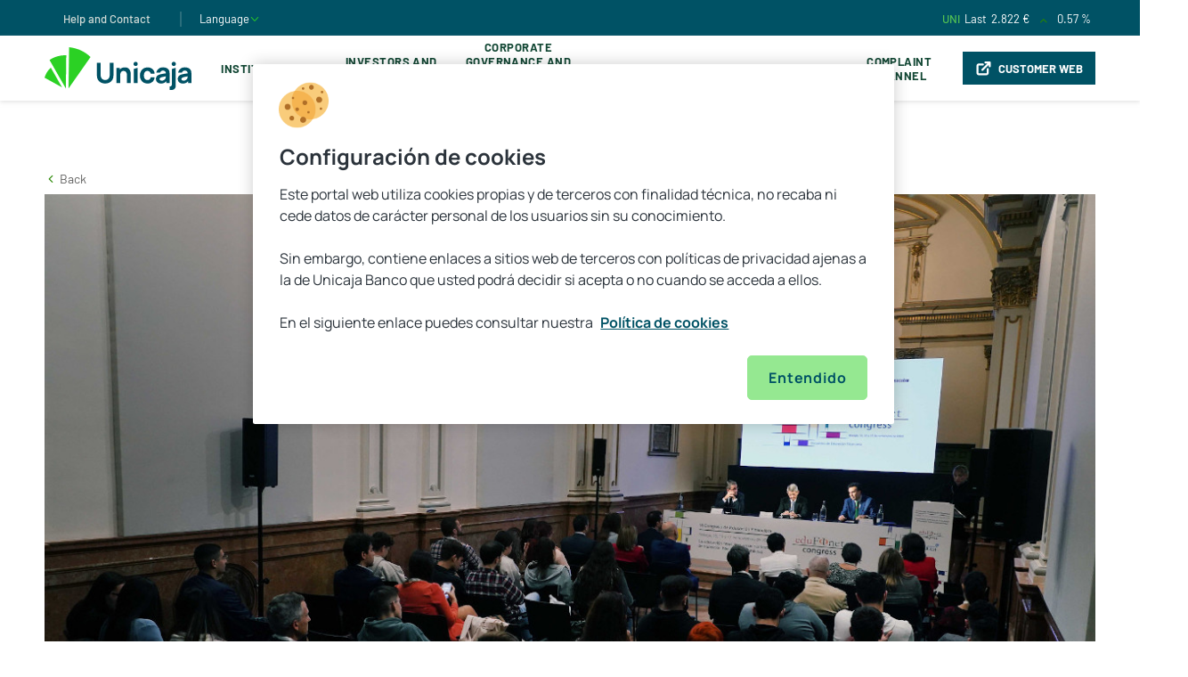

--- FILE ---
content_type: text/html;charset=utf-8
request_url: https://www.unicajabanco.com/en/sala-de-comunicacion/buscador-noticias/2023/11/el-proyecto-edufinet-de-unicaja-clausura-el-vi-congreso-de-educa
body_size: 23683
content:

  <!DOCTYPE HTML>
  <html lang="en">
  
  
  <head>
	
	<script defer="defer" type="text/javascript" src="https://rum.hlx.page/.rum/@adobe/helix-rum-js@%5E2/dist/rum-standalone.js" data-routing="p00000-e000000"></script>
<link rel="icon" type="image/png" href="/etc.clientlibs/unicaja/clientlibs/clientlib-site/resources/favicon.png"/>
	
		
			<link rel="alternate" hreflang="x-default" href="https://www.unicajabanco.com/es/sala-de-comunicacion/buscador-noticias/2023/11/el-proyecto-edufinet-de-unicaja-clausura-el-vi-congreso-de-educa"/>
		
			<link rel="alternate" hreflang="es" href="https://www.unicajabanco.com/es/sala-de-comunicacion/buscador-noticias/2023/11/el-proyecto-edufinet-de-unicaja-clausura-el-vi-congreso-de-educa"/>
		
			<link rel="alternate" hreflang="en" href="https://www.unicajabanco.com/en/sala-de-comunicacion/buscador-noticias/2023/11/el-proyecto-edufinet-de-unicaja-clausura-el-vi-congreso-de-educa"/>
		
			<link rel="alternate" hreflang="ca" href="https://www.unicajabanco.com/ca/sala-de-comunicacion/buscador-noticias/2023/11/el-proyecto-edufinet-de-unicaja-clausura-el-vi-congreso-de-educa"/>
		
	
	<meta name="facebook-domain-verification" content="hon9153jqv1t1g8qf6l56oss7ga2ps"/>
	<meta name="format-detection" content="telephone=no"/>
	<script>window.dataLayer = window.dataLayer || [];</script>
	
	
		
		<script src="https://cdn.cookielaw.org/scripttemplates/otSDKStub.js" type="text/javascript" charset="UTF-8" data-domain-script="16467a5a-1b7a-43ff-8995-7d6e973848d9"></script>
		<script type="text/javascript">
			function OptanonWrapper(){
				window.OneTrust.OnConsentChanged(_event => {
					window.parent.postMessage(["cookiesChanged", _event.detail], "*");
				});
			}
		</script>
	
	
	
		<script type="text/javascript">
			dataLayer.push({"content.hour":"07:33","content.url":"https://www.unicajabanco.com/en/sala-de-comunicacion/buscador-noticias/2023/11/el-proyecto-edufinet-de-unicaja-clausura-el-vi-congreso-de-educa","user.language":"un","content.pageSegment":"undefined","content.urlNoParam":"https://www.unicajabanco.com/en/sala-de-comunicacion/buscador-noticias/2023/11/el-proyecto-edufinet-de-unicaja-clausura-el-vi-congreso-de-educa","content.section":"https:","content.pageName":"https:::www.unicajabanco.com:en:sala de comunicacion:buscador noticias:2023","content.pageZone":"zona publica","user.isClient":"no cliente","user.loggingStatus":"no logado","content.pageTitle":"edufinet project closes its 6th financial education congress with almost 500 registered participants","content.subsection1":"","content.subsection4":"sala de comunicacion","content.subsection5":"buscador noticias","content.date":"23/01/2026","content.subsection2":"www.unicajabanco.com","content.environment":"prod","content.subsection3":"en","content.subsection6":"2023","content.pageType":"ficha de producto"});
		</script>
	
	
	
		<script type="application/ld+json">
			{
				"@context": "http://schema.org",
				"@type": "Organization",
				"name": "Unicaja",
				"url": "https://www.unicajabanco.es",
				"logo": "https://www.unicajabanco.es/etc.clientlibs/unicaja/clientlibs/clientlib-site/resources/favicon.png",
				"sameAs": [
					"https://www.facebook.com/unicajabanco/",
					"https://twitter.com/unicajaBanco",
					"https://www.instagram.com/unicajabanco/",
					"https://www.linkedin.com/company/unicajabanco"
				],
				"contactPoint": [{
					"@type": "ContactPoint",
					"telephone": "+34 952606767",
					"contactType": "customer service"
				}]
			}
		</script>
	
	
	
	
	<script>(function(w,d,s,l,i){w[l]=w[l]||[];w[l].push({'gtm.start':new Date().getTime(),event:'gtm.js'});var f=d.getElementsByTagName(s)[0],j=d.createElement(s),dl=l!='dataLayer'?'&l='+l:'';j.async=true;j.src='https://www.googletagmanager.com/gtm.js?id='+i+dl;f.parentNode.insertBefore(j,f);})(window,document,'script','dataLayer','GTM-5C2B5SV');</script>
	
	
	
	
	
	<meta charset="utf-8"/>
	<meta http-equiv="X-UA-Compatible" content="IE=edge"/>
	<meta name="viewport" content="width=device-width, initial-scale=1.0, shrink-to-fit=no"/>
	<meta name="home" content="home-corporacion"/>
	<meta name="distro" content="buscador-noticias"/>
	<title>Edufinet Project closes its 6th Financial Education Congress with almost 500 registered participants</title>
	<meta name="description" content="UI apps package for UniCaja Site Project"/>
	
	<meta name="robots" content="index,follow"/>
	<link rel="canonical" href="https://www.unicajabanco.com/en/sala-de-comunicacion/buscador-noticias/2023/11/el-proyecto-edufinet-de-unicaja-clausura-el-vi-congreso-de-educa"/>
	
	<meta name="content-url" content="/content/unicajacorporacion/es/en/home-corporacion/sala-de-comunicacion/buscador-noticias/2023/11/el-proyecto-edufinet-de-unicaja-clausura-el-vi-congreso-de-educa"/>
	<meta name="user-agent" content="no-header"/>
	<meta name="template" content="blog-detail-page-corporacion"/>
	
<meta itemprop="name" content="Edufinet Project closes its 6th Financial Education Congress with almost 500 registered participants"/>

<meta property="og:title" content="Edufinet Project closes its 6th Financial Education Congress with almost 500 registered participants"/>
<meta property="og:description" content="The 6th Financial Education Congress of the Edufinet Project, entitled &#39;Financial education in a context of transition towards sustainability&#39;, has been closed this Friday, having had nearly 500 regis"/>
<meta property="og:image" content="https://www.unicajabanco.es/content/dam/unicaja/unicaja-corporacion/galeria-corporacion/noticias/VI-congreso-edufinet-educacion-financiera.jpg"/>
<meta property="og:url" content="https://www.unicajabanco.com/en/sala-de-comunicacion/buscador-noticias/2023/11/el-proyecto-edufinet-de-unicaja-clausura-el-vi-congreso-de-educa"/>
<meta property="og:site_name" content="UNICAJA"/>
<meta property="og:locale" content="en_ES"/>
<meta property="og:type" content="website"/>

<meta name="twitter:card" content="summary_large_image"/>
<meta name="twitter:title" content="Edufinet Project closes its 6th Financial Education Congress with almost 500 registered participants"/>
<meta name="twitter:description" content="The 6th Financial Education Congress of the Edufinet Project, entitled &#39;Financial education in a context of transition towards sustainability&#39;, has been closed this Friday, having had nearly 500 regis"/>
<meta name="twitter:image" content="https://www.unicajabanco.es/content/dam/unicaja/unicaja-corporacion/galeria-corporacion/noticias/VI-congreso-edufinet-educacion-financiera.jpg"/>

	

	
<link rel="preload" href="https://cdnjs.cloudflare.com/ajax/libs/font-awesome/4.7.0/css/font-awesome.min.css" as="style" onload="this.onload=null;this.rel='stylesheet'"/>
<noscript><link rel="stylesheet" href="https://cdnjs.cloudflare.com/ajax/libs/font-awesome/4.7.0/css/font-awesome.min.css"/></noscript>


    
<script src="/etc.clientlibs/clientlibs/granite/jquery.min.js"></script>
<script src="/etc.clientlibs/unicaja/clientlibs/clientlib-dependencies.min.js"></script>




    
<link rel="stylesheet" href="/etc.clientlibs/unicaja/clientlibs/clientlib-base.lc-1.126.0-lc.min.css" type="text/css">








	
    
    

    

    
    

	
</head>
  
  <body class="unicajacorpotation-page ">
          <!-- Google Tag Manager (noscript) -->
          <noscript><iframe src="https://www.googletagmanager.com/ns.html?id=GTM-5C2B5SV" height="0" width="0" style="display:none;visibility:hidden"></iframe></noscript>
          <!-- End Google Tag Manager (noscript) -->
  
      <script>
          var metas = document.getElementsByTagName('meta');
          var userAgent;
          for (let i = 0; i < metas.length; i++) {
              if (metas[i].getAttribute('name') === "user-agent") {
                  userAgent = metas[i].getAttribute('content');
                  break;
              }
          }
          var currentAgent = navigator.userAgent;

          if (currentAgent.indexOf(userAgent) > -1) {
              document.getElementsByTagName("body")[0].classList.add("webApp")
          }
          else {
              document.getElementsByTagName("body")[0].classList.remove("webApp")
          }
      </script>
      



      
<div>



    
<script src="/etc.clientlibs/unicaja/clientlibs/vendor/jquery.min.js"></script>
<script src="/etc.clientlibs/unicajacorporacion/components/clientlibs/clientlib-site.min.js"></script>




    
<link rel="stylesheet" href="/etc.clientlibs/unicajacorporacion/components/clientlibs/clientlib-site.min.css" type="text/css">



<header class="header__corp">
    <div class="header__verde">
        <div class="header__verde__cont container">
            <div class="header__verde__left">
                <ul class="list_verde">
                    <li class="list_verde_cont">
                        <a href="https://www.unicajabanco.com/en/ayuda-y-contacto" target="_self">Help and Contact</a>
                    </li>
                    
                    <li class="list_verde_cont list__end">
                        <a class="dropdown-toggle language-dropdown" id="dropdownIdioma" data-toggle="dropdown" aria-haspopup="true" aria-expanded="false">
                            <span>Language</span>
                            <svg width="12" height="13" viewBox="0 0 12 13" fill="none" xmlns="http://www.w3.org/2000/svg">
                                <path fill-rule="evenodd" clip-rule="evenodd" d="M1.93815 4.22572C2.1173 4.05347 2.40217 4.05905 2.57442 4.2382L6.00005 7.80085L9.42567 4.2382C9.59793 4.05905 9.8828 4.05347 10.0619 4.22572C10.2411 4.39798 10.2467 4.68285 10.0744 4.862L6.32442 8.762C6.23958 8.85023 6.12246 8.9001 6.00005 8.9001C5.87764 8.9001 5.76052 8.85023 5.67567 8.762L1.92567 4.862C1.75342 4.68285 1.759 4.39798 1.93815 4.22572Z" fill="#2BD124"/>
                            </svg>
                        </a>
                        <div class="dropdown__idiomaMob">
                            <a class="item_idiomaMob" href="/es">
                                <span>Español</span>
                            </a>
                        
                            <a class="item_idiomaMob" href="/en">
                                <span>English</span>
                            </a>
                        
                            <a class="item_idiomaMob" href="/ca">
                                <span>Catalá</span>
                            </a>
                        </div>
                    </li>
                </ul>
            </div>
            <div class="header__verde__right">
                <ul class="list_verde">
                    <li class="list_verde_cont">
                        <a target="_self" class="cursorDefault">
                            <div class="list_verde_broker">
                                <span class="broker__city">UNI</span>
                                <span class="broker__datoeuro">Last </span>
                                <span data-precio="2.822" id="precio" class="broker__precio">2.822 €</span>
                                <i class="icon icon-flecha-arriba"></i>
                                
                                <span data-variacion="0.57" id="variacion" class="broker__datoporcentaje">0.57 % </span>
                            </div>
                        </a>
                    </li>
                    <li class="list_verde_cont search">
                        <i class="icon-lupa-corp"></i>
                    </li>
                </ul>
            </div>
        </div>
    </div>
    <div class="header__megamenu__blanco hidden-xs fixedElement">
        <div class="header__megamenu__cont container">
            <a href="https://www.unicajabanco.com/en" title="" target="_self">
                <picture class="header__megamenu__picture">
                    <!-- <img src="/content/dam/unicaja/logos/logounicaja_pc_svg.svg" alt="" class="header__megamenu__image"> -->
                    <svg xmlns="http://www.w3.org/2000/svg" width="165" height="48" viewBox="0 0 165 48" fill="none">
                        <path d="M70.0951 36.4635C69.4858 36.7117 68.8157 36.8376 68.1038 36.8376C67.4132 36.8376 66.754 36.7145 66.145 36.4718C65.5351 36.2289 64.9929 35.8757 64.5336 35.4219C64.0747 34.9686 63.7106 34.4211 63.4514 33.7948C63.1925 33.1692 63.0612 32.464 63.0612 31.699V17.3854L58.7891 17.4162V31.7308C58.7891 33.5572 59.1846 35.1673 59.9648 36.5165C60.7442 37.8649 61.8448 38.9254 63.2359 39.6683C64.6287 40.4122 66.2664 40.7893 68.1038 40.7893C69.9413 40.7893 71.579 40.4122 72.9717 39.6683C74.3624 38.9257 75.4629 37.8651 76.2429 36.5165C77.023 35.167 77.4185 33.5568 77.4185 31.7308V17.3848H73.1465V31.699C73.1465 32.4527 73.018 33.1522 72.7645 33.7781C72.5107 34.4042 72.152 34.9517 71.6984 35.4055C71.2445 35.8594 70.705 36.2154 70.0951 36.4635Z" fill="#005265"/>
                        <path d="M96.4094 27.2236C96.2094 26.4718 95.8707 25.7382 95.4022 25.0432C94.9361 24.352 94.2738 23.7724 93.434 23.3207C92.5935 22.8694 91.4896 22.6406 90.1527 22.6406C88.4771 22.6406 87.0706 23.0085 85.9719 23.7338C85.4617 24.0707 85.0002 24.4683 84.6004 24.9151L84.4689 25.062V23.1535H80.7417V40.3087H85.0138V31.603C85.0138 30.5195 85.1367 29.6373 85.3791 28.981C85.6226 28.3205 85.9396 27.8117 86.3207 27.4688C86.7015 27.1261 87.1161 26.8914 87.5528 26.7712C87.9848 26.6525 88.3956 26.5924 88.7744 26.5924C89.7175 26.5924 90.4589 26.8084 90.9773 27.2343C91.4931 27.6581 91.8701 28.1918 92.0983 28.8211C92.3239 29.4447 92.4603 30.0743 92.5029 30.6925C92.5456 31.3069 92.5674 31.8182 92.5674 32.2118V40.3087H96.8393V30.6735C96.8393 30.3897 96.8179 29.9279 96.7755 29.3006C96.7335 28.6788 96.6102 27.9799 96.4094 27.2236Z" fill="#005265"/>
                        <path d="M102.298 16.3665H102.298C101.008 16.3665 99.9626 17.412 99.9626 18.7018V18.8014C99.9626 20.0912 101.008 21.1368 102.298 21.1368H102.298C103.588 21.1368 104.634 20.0912 104.634 18.8014V18.7018C104.634 17.412 103.588 16.3665 102.298 16.3665Z" fill="#005265"/>
                        <path d="M100.194 40.3086H104.402V23.1533L100.194 24.4219V40.3086Z" fill="#005265"/>
                        <path d="M140.401 44.0806V48H142.549C143.986 48 145.141 47.5892 145.982 46.7792C146.823 45.97 147.249 44.8749 147.249 43.5245V23.1533L143.041 24.4219V41.4093C143.041 42.2564 142.85 42.9193 142.472 43.38C142.09 43.8449 141.414 44.0806 140.401 44.0806Z" fill="#005265"/>
                        <path d="M147.481 18.7018C147.481 17.412 146.435 16.3665 145.145 16.3665C143.856 16.3665 142.81 17.412 142.81 18.7018V18.8014C142.81 20.0912 143.856 21.1368 145.145 21.1368C146.435 21.1368 147.481 20.0912 147.481 18.8014V18.7018Z" fill="#005265"/>
                        <path d="M5.63281 14.3509C8.29908 12.5743 11.2776 11.1685 14.5186 10.2296C17.8214 9.27284 21.153 8.87252 24.4147 8.9691L23.9178 46.3067L5.63281 14.3509Z" fill="#2BD124"/>
                        <path d="M27.5937 0C36.6319 0.913163 45.0975 4.80237 51.6663 10.9375L26.978 46.2494L27.5937 0Z" fill="#2BD124"/>
                        <path d="M7.0333 22.9585L19.6751 45.052L0 34.176C1.26889 29.8823 3.69652 25.9866 7.0333 22.9585Z" fill="#2BD124"/>
                        <path d="M140.305 27.6685C140.243 27.0405 140.041 26.4029 139.705 25.7734C139.374 25.1453 138.951 24.617 138.442 24.1924C138.114 23.919 137.693 23.6403 137.052 23.3725C133.148 21.7407 129.761 23.1816 129.761 23.1816C129.405 23.3333 128.888 23.5638 128.283 24.0038C126.162 25.5481 125.63 27.9067 125.499 28.6132L129.76 28.5498C129.854 28.2323 130.103 27.5541 130.751 27.0082C130.847 26.9271 131.203 26.6326 131.741 26.4381C132.702 26.0908 134.351 26.0219 135.409 27.1302C136.163 27.9211 136.242 28.9192 136.252 29.2709L136.261 29.3432L136.189 29.3539C135.453 29.4639 134.752 29.5683 134.094 29.6654C132.977 29.8305 131.965 30.0054 131.086 30.1854C130.208 30.3653 129.441 30.5745 128.805 30.8073C127.889 31.1442 127.151 31.5677 126.611 32.0657C126.072 32.5627 125.677 33.1433 125.437 33.7913C125.195 34.4418 125.073 34.8201 125.073 35.6089C125.073 36.5529 125.293 37.4275 125.728 38.2083C126.162 38.9877 126.81 39.6195 127.654 40.0858C128.499 40.5528 129.546 40.7895 130.766 40.7895C132.242 40.7895 133.478 40.531 134.44 40.0211C135.195 39.6213 135.923 39.0108 136.606 38.2068L136.738 38.0504V40.3087H140.401V29.8083C140.401 29.024 140.369 28.3041 140.305 27.6685ZM136.216 32.8133C136.207 33.1298 136.191 33.1242 136.169 33.4902C136.131 34.122 135.997 34.684 135.769 35.1605C135.649 35.4125 135.421 35.7259 135.092 36.0917C134.762 36.4602 134.313 36.7919 133.757 37.0779C133.199 37.3652 132.505 37.5109 131.696 37.5109C131.186 37.5109 130.739 37.4335 130.369 37.2808C129.994 37.1265 129.699 36.8992 129.495 36.6053C129.289 36.3111 129.184 36.3058 129.184 35.8963C129.184 35.5972 129.249 35.3212 129.377 35.0763C129.504 34.8328 129.706 34.6059 129.976 34.402C130.24 34.2019 130.594 34.0126 131.027 33.8394C131.404 33.6996 131.843 33.5695 132.335 33.4517C132.824 33.3345 133.478 33.2022 134.278 33.0582C134.793 32.9654 135.411 32.8584 136.128 32.7368L136.219 32.7215L136.216 32.8133Z" fill="#005265"/>
                        <path d="M119.141 33.7799C119.121 34.0392 118.997 35.3229 117.923 36.178C117.068 36.8586 116.117 36.8696 115.63 36.8696C114.296 36.8696 113.275 36.3871 112.596 35.4358C111.922 34.4929 111.581 33.2462 111.581 31.7307C111.581 30.7649 111.722 29.8855 112.002 29.1171C112.283 28.3431 112.729 27.7223 113.325 27.2721C113.923 26.8208 114.699 26.592 115.63 26.592C116.012 26.592 116.377 26.6489 116.724 26.7618C116.788 26.7824 117.325 26.9617 117.832 27.3613C118.84 28.1557 119.143 29.3588 119.221 29.7169H123.514C123.507 29.1428 123.481 28.76 123.392 28.3116C123.131 26.9793 122.508 26.015 122.092 25.4806C121.937 25.2828 121.495 24.7333 120.785 24.204C119.421 23.1877 117.708 22.6724 115.694 22.6724C113.954 22.6724 112.425 23.0676 111.151 23.8473C109.875 24.6269 108.874 25.7113 108.174 27.0704C107.472 28.4306 107.116 29.9986 107.116 31.7307C107.116 33.442 107.459 34.9996 108.134 36.3602C108.808 37.7191 109.791 38.8087 111.055 39.5988C112.319 40.3887 113.858 40.7892 115.63 40.7892C116.609 40.7892 118.695 40.7733 120.649 39.3133C121.208 38.8959 122.909 37.4991 123.388 35.1851C123.481 34.7364 123.507 34.3524 123.514 33.7799H119.141Z" fill="#005265"/>
                        <path d="M164.805 27.6685C164.742 27.0405 164.54 26.4029 164.205 25.7734C163.873 25.1453 163.451 24.617 162.941 24.1924C162.614 23.919 162.192 23.6403 161.552 23.3725C157.647 21.7407 154.261 23.1816 154.261 23.1816C153.904 23.3333 153.387 23.5638 152.783 24.0038C150.662 25.5481 150.13 27.9067 149.998 28.6132L154.259 28.5498C154.353 28.2323 154.603 27.5541 155.25 27.0082C155.346 26.9271 155.702 26.6326 156.24 26.4381C157.201 26.0908 158.851 26.0219 159.908 27.1302C160.663 27.9211 160.741 28.9192 160.752 29.2709L160.76 29.3432L160.688 29.3539C159.953 29.4639 159.251 29.5683 158.593 29.6654C157.477 29.8305 156.464 30.0054 155.585 30.1854C154.708 30.3653 153.94 30.5745 153.305 30.8073C152.389 31.1442 151.65 31.5677 151.111 32.0657C150.572 32.5627 150.177 33.1433 149.936 33.7913C149.695 34.4418 149.572 34.8201 149.572 35.6089C149.572 36.5529 149.793 37.4275 150.228 38.2083C150.662 38.9877 151.31 39.6195 152.153 40.0858C152.998 40.5528 154.045 40.7895 155.266 40.7895C156.741 40.7895 157.977 40.531 158.94 40.0211C159.695 39.6213 160.423 39.0108 161.105 38.2068L161.238 38.0504V40.3087H164.901V29.8083C164.901 29.024 164.868 28.3041 164.805 27.6685ZM160.716 32.8133C160.706 33.1298 160.691 33.1242 160.669 33.4902C160.631 34.122 160.496 34.684 160.269 35.1605C160.148 35.4125 159.921 35.7259 159.592 36.0917C159.262 36.4602 158.812 36.7919 158.256 37.0779C157.698 37.3652 157.005 37.5109 156.195 37.5109C155.685 37.5109 155.239 37.4335 154.868 37.2808C154.493 37.1265 154.199 36.8992 153.994 36.6053C153.788 36.3111 153.684 36.3058 153.684 35.8963C153.684 35.5972 153.749 35.3212 153.877 35.0763C154.004 34.8328 154.205 34.6059 154.475 34.402C154.74 34.2019 155.093 34.0126 155.526 33.8394C155.903 33.6996 156.343 33.5695 156.834 33.4517C157.323 33.3345 157.977 33.2022 158.778 33.0582C159.292 32.9654 159.91 32.8584 160.628 32.7368L160.718 32.7215L160.716 32.8133Z" fill="#005265"/>
                    </svg>
                </picture>
            </a>
            <ul class="header__megamenu__n1list">
                <li class="header__megamenu__n1list__el">
                    <a href="https://www.unicajabanco.com/en/institucional" class="header__megamenu__n1list__el__link">Institutional</a>
                    
                </li>
            
                <li class="header__megamenu__n1list__el">
                    <a class="header__megamenu__n1list__el__link">Investors and Shareholders</a>
                    <ul class="header__megamenu__n2list">
                        <div class="container">
                            <div class="header__megamenu__n2cont column">
                                <li class="header__megamenu__n2list__el">
                                    <a href="https://www.unicajabanco.com/en/inversores-y-accionistas/informacion-general/cauces-de-comunicacion-con-la-sociedad">General Information</a>
                                    <ul class="header__megamenu__n3list">
                                        <li class="header__megamenu__n3list__el">
                                            <a href="https://www.unicajabanco.com/en/inversores-y-accionistas/informacion-general/cauces-de-comunicacion-con-la-sociedad">Communication channels with the Company</a>
                                        </li>
                                    
                                        <li class="header__megamenu__n3list__el">
                                            <a href="https://www.unicajabanco.com/en/inversores-y-accionistas/informacion-general/la-accion-y-su-capital-social">Shares and Capital Share</a>
                                        </li>
                                    
                                        <li class="header__megamenu__n3list__el">
                                            <a href="https://www.unicajabanco.com/en/inversores-y-accionistas/informacion-general/agenda-del-inversor">Investor agenda</a>
                                        </li>
                                    
                                        <li class="header__megamenu__n3list__el">
                                            <a href="https://www.unicajabanco.com/en/inversores-y-accionistas/informacion-general/dividendos">Dividends</a>
                                        </li>
                                    
                                        <li class="header__megamenu__n3list__el">
                                            <a href="https://www.unicajabanco.com/en/inversores-y-accionistas/informacion-general/reduccion-capital">Capital Reduction</a>
                                        </li>
                                    
                                        <li class="header__megamenu__n3list__el">
                                            <a href="https://www.unicajabanco.com/en/inversores-y-accionistas/informacion-general/fusiones">Merges</a>
                                        </li>
                                    
                                        <li class="header__megamenu__n3list__el">
                                            <a href="https://www.unicajabanco.com/en/inversores-y-accionistas/informacion-general/ofertas-publicas-de-venta-y-admision-de-valores">IPOs and admission of securities</a>
                                        </li>
                                    
                                        <li class="header__megamenu__n3list__el">
                                            <a href="https://www.unicajabanco.com/en/inversores-y-accionistas/informacion-general/ofertas-publicas-de-adquisicion-de-valores--opa-">Public tender offers</a>
                                        </li>
                                    
                                        <li class="header__megamenu__n3list__el">
                                            <a href="https://www.unicajabanco.com/en/inversores-y-accionistas/informacion-general/informacion-privilegiada">Inside Information</a>
                                        </li>
                                    
                                        <li class="header__megamenu__n3list__el">
                                            <a href="https://www.unicajabanco.com/en/inversores-y-accionistas/informacion-general/otra-informacion-relevante">Other relevant information</a>
                                        </li>
                                    
                                        <li class="header__megamenu__n3list__el">
                                            <a href="https://www.unicajabanco.com/en/inversores-y-accionistas/informacion-general/hechos-relevantes">Relevant Facts until February 8, 2020</a>
                                        </li>
                                    
                                        <li class="header__megamenu__n3list__el">
                                            <a href="https://www.unicajabanco.com/en/inversores-y-accionistas/informacion-general/pactos-parasociales">Shareholders&#39; agreements</a>
                                        </li>
                                    
                                        <li class="header__megamenu__n3list__el">
                                            <a href="https://www.unicajabanco.com/en/inversores-y-accionistas/informacion-general/participaciones-significativas-y-autocartera">Significant holdings and treasury shares</a>
                                        </li>
                                    </ul>

                                </li>
                            </div>
                        
                            <div class="header__megamenu__n2cont column">
                                <li class="header__megamenu__n2list__el">
                                    <a href="https://www.unicajabanco.com/en/inversores-y-accionistas/informacion-economico-financiera/informes-financieros">Economic and Finantial Information</a>
                                    <ul class="header__megamenu__n3list">
                                        <li class="header__megamenu__n3list__el">
                                            <a href="https://www.unicajabanco.com/en/inversores-y-accionistas/informacion-economico-financiera/informes-financieros">Financial reports</a>
                                        </li>
                                    
                                        <li class="header__megamenu__n3list__el">
                                            <a href="https://www.unicajabanco.com/en/inversores-y-accionistas/informacion-economico-financiera/informacion-semestral">Half year reports</a>
                                        </li>
                                    
                                        <li class="header__megamenu__n3list__el">
                                            <a href="https://www.unicajabanco.com/en/inversores-y-accionistas/informacion-economico-financiera/cuentas-anuales-auditadas">Anual reports</a>
                                        </li>
                                    
                                        <li class="header__megamenu__n3list__el">
                                            <a href="https://www.unicajabanco.com/en/inversores-y-accionistas/informacion-economico-financiera/informe-bancario-anual">Annual Banking Report</a>
                                        </li>
                                    
                                        <li class="header__megamenu__n3list__el">
                                            <a href="https://www.unicajabanco.com/en/inversores-y-accionistas/informacion-economico-financiera/informe-anual-de-gobierno-corporativo">Annual Corporate Governance Report</a>
                                        </li>
                                    
                                        <li class="header__megamenu__n3list__el">
                                            <a href="https://www.unicajabanco.com/en/inversores-y-accionistas/informacion-economico-financiera/informe-anual-sobre-remuneraciones">Annual Remuneration Report</a>
                                        </li>
                                    
                                        <li class="header__megamenu__n3list__el">
                                            <a href="https://www.unicajabanco.com/en/inversores-y-accionistas/informacion-economico-financiera/informacion-con-relevancia-prudencial">Information of Prudential Relevance</a>
                                        </li>
                                    
                                        <li class="header__megamenu__n3list__el">
                                            <a href="https://www.unicajabanco.com/en/inversores-y-accionistas/informacion-economico-financiera/informacion-remitida-con-caracter-de-publica-a-otros-organismos-distintos-de-cnmv">Information of a public nature sent to bodies other than the CNMV</a>
                                        </li>
                                    
                                        <li class="header__megamenu__n3list__el">
                                            <a href="https://www.unicajabanco.com/en/inversores-y-accionistas/informacion-economico-financiera/presentaciones">Presentations</a>
                                        </li>
                                    
                                        <li class="header__megamenu__n3list__el">
                                            <a href="https://www.unicajabanco.com/en/inversores-y-accionistas/informacion-economico-financiera/rating">Ratings</a>
                                        </li>
                                    
                                        <li class="header__megamenu__n3list__el">
                                            <a href="https://www.unicajabanco.com/en/inversores-y-accionistas/informacion-economico-financiera/aqr-y-pruebas-de-resistencia--stress-test-">AQR and Stress Tests</a>
                                        </li>
                                    
                                        <li class="header__megamenu__n3list__el">
                                            <a href="https://www.unicajabanco.com/en/inversores-y-accionistas/informacion-economico-financiera/periodo-medio-de-pago-a-proveedores">Average payment period to suppliers</a>
                                        </li>
                                    </ul>

                                </li>
                            </div>
                        
                            <div class="header__megamenu__n2cont column">
                                <li class="header__megamenu__n2list__el">
                                    <a>Issuances</a>
                                    <ul class="header__megamenu__n3list">
                                        <li class="header__megamenu__n3list__el">
                                            <a href="https://www.unicajabanco.com/en/inversores-y-accionistas/emisiones/programas-de-emision">Unicaja Banco Issue Programmes</a>
                                        </li>
                                    
                                        <li class="header__megamenu__n3list__el">
                                            <a href="https://www.unicajabanco.com/en/inversores-y-accionistas/emisiones/programas-de-emision-liberbank">Liberbank Issue Programmes</a>
                                        </li>
                                    
                                        <li class="header__megamenu__n3list__el">
                                            <a href="https://www.unicajabanco.com/en/inversores-y-accionistas/emisiones/senior-preferred-sp">Senior Preferred (SP)</a>
                                        </li>
                                    
                                        <li class="header__megamenu__n3list__el">
                                            <a href="https://www.unicajabanco.com/en/inversores-y-accionistas/emisiones/senior-non-preferred-snp">Senior Non Preferred (SNP)</a>
                                        </li>
                                    
                                        <li class="header__megamenu__n3list__el">
                                            <a href="https://www.unicajabanco.com/en/inversores-y-accionistas/emisiones/deuda-subordinada--tier-2">Subordinated debt (Tier 2)</a>
                                        </li>
                                    
                                        <li class="header__megamenu__n3list__el">
                                            <a href="https://www.unicajabanco.com/en/inversores-y-accionistas/emisiones/aditional-tier1-at1">Additional Tier 1 (AT1)</a>
                                        </li>
                                    
                                        <li class="header__megamenu__n3list__el">
                                            <a href="https://www.unicajabanco.com/en/inversores-y-accionistas/emisiones/titulizaciones-liberbank">Securitisations</a>
                                        </li>
                                    
                                        <li class="header__megamenu__n3list__el">
                                            <a href="https://www.unicajabanco.com/en/inversores-y-accionistas/emisiones/marco-de-bonos-verdes">Green Bond Framework</a>
                                        </li>
                                    </ul>

                                </li>
                            </div>
                        
                            <div class="header__megamenu__n2cont column">
                                <li class="header__megamenu__n2list__el">
                                    <a href="https://www.unicajabanco.com/en/inversores-y-accionistas/cedulas/cedulas-hipotecarias-cotizadas-de-unicaja-banco">Bonds</a>
                                    <ul class="header__megamenu__n3list">
                                        <li class="header__megamenu__n3list__el">
                                            <a href="https://www.unicajabanco.com/en/inversores-y-accionistas/cedulas/cedulas-hipotecarias-cotizadas-de-unicaja-banco">Listed Mortgage Covered Bonds &#34;Unicaja Banco&#34;</a>
                                        </li>
                                    
                                        <li class="header__megamenu__n3list__el">
                                            <a href="https://www.unicajabanco.com/en/inversores-y-accionistas/cedulas/colateral-de-las-cedulas-hipotecarias">Collateral for Covered Bonds</a>
                                        </li>
                                    
                                        <li class="header__megamenu__n3list__el">
                                            <a href="https://www.unicajabanco.com/en/inversores-y-accionistas/cedulas/cedulas-hipotecarias-multicedentes">Multi-Issuer Mortgage Covered Bonds</a>
                                        </li>
                                    </ul>

                                </li>
                            </div>
                        </div>
                    </ul>
                </li>
            
                <li class="header__megamenu__n1list__el">
                    <a class="header__megamenu__n1list__el__link">Corporate Governance and Remuneration Policy</a>
                    <ul class="header__megamenu__n2list">
                        <div class="container">
                            <div class="header__megamenu__n2cont column3">
                                <li class="header__megamenu__n2list__el">
                                    <a href="https://www.unicajabanco.com/en/gobierno-corporativo-y-politica-de-remuneraciones/gobierno-corporativo-y-politica-de-remuneraciones/estatutos">Corporate Governance and Remuneration Policy</a>
                                    <ul class="header__megamenu__n3list">
                                        <li class="header__megamenu__n3list__el">
                                            <a href="https://www.unicajabanco.com/en/gobierno-corporativo-y-politica-de-remuneraciones/gobierno-corporativo-y-politica-de-remuneraciones/estatutos">By-laws</a>
                                        </li>
                                    
                                        <li class="header__megamenu__n3list__el">
                                            <a href="https://www.unicajabanco.com/en/gobierno-corporativo-y-politica-de-remuneraciones/gobierno-corporativo-y-politica-de-remuneraciones/estructura-organizativa">Organisational structure</a>
                                        </li>
                                    
                                        <li class="header__megamenu__n3list__el">
                                            <a href="https://www.unicajabanco.com/en/gobierno-corporativo-y-politica-de-remuneraciones/gobierno-corporativo-y-politica-de-remuneraciones/informacion-sobre-nombramientos">Information on Appointments</a>
                                        </li>
                                    
                                        <li class="header__megamenu__n3list__el">
                                            <a href="https://www.unicajabanco.com/en/gobierno-corporativo-y-politica-de-remuneraciones/gobierno-corporativo-y-politica-de-remuneraciones/codigos-de-conducta">Code of Conduct</a>
                                        </li>
                                    
                                        <li class="header__megamenu__n3list__el">
                                            <a href="https://www.unicajabanco.com/en/gobierno-corporativo-y-politica-de-remuneraciones/gobierno-corporativo-y-politica-de-remuneraciones/consejo-de-administracion-y-comisiones-de-apoyo">Board of Directors and Support Committees</a>
                                        </li>
                                    
                                        <li class="header__megamenu__n3list__el">
                                            <a href="https://www.unicajabanco.com/en/gobierno-corporativo-y-politica-de-remuneraciones/gobierno-corporativo-y-politica-de-remuneraciones/informacion-sobre-remuneraciones">Information on Remuneration</a>
                                        </li>
                                    
                                        <li class="header__megamenu__n3list__el">
                                            <a href="https://www.unicajabanco.com/en/gobierno-corporativo-y-politica-de-remuneraciones/gobierno-corporativo-y-politica-de-remuneraciones/protocolo-de-gestion">Internal relations protocol</a>
                                        </li>
                                    
                                        <li class="header__megamenu__n3list__el">
                                            <a href="https://www.unicajabanco.com/en/gobierno-corporativo-y-politica-de-remuneraciones/gobierno-corporativo-y-politica-de-remuneraciones/junta-general-de-accionistas">General Meeting of Shareholders</a>
                                        </li>
                                    
                                        <li class="header__megamenu__n3list__el">
                                            <a href="https://www.unicajabanco.com/en/gobierno-corporativo-y-politica-de-remuneraciones/gobierno-corporativo-y-politica-de-remuneraciones/informacion-sobre-control-de-riesgos">Information on Risk Control</a>
                                        </li>
                                    
                                        <li class="header__megamenu__n3list__el">
                                            <a href="https://www.unicajabanco.com/en/gobierno-corporativo-y-politica-de-remuneraciones/gobierno-corporativo-y-politica-de-remuneraciones/politica-de-comunicacion">Communication and contact with shareholders and investors</a>
                                        </li>
                                    
                                        <li class="header__megamenu__n3list__el">
                                            <a href="https://www.unicajabanco.com/en/gobierno-corporativo-y-politica-de-remuneraciones/gobierno-corporativo-y-politica-de-remuneraciones/politica-de-gobierno-corporativo">Corporate Governance Policy</a>
                                        </li>
                                    </ul>

                                </li>
                            </div>
                        </div>
                    </ul>
                </li>
            
                <li class="header__megamenu__n1list__el">
                    <a class="header__megamenu__n1list__el__link">Sustainability</a>
                    <ul class="header__megamenu__n2list">
                        <div class="container">
                            <div class="header__megamenu__n2cont column">
                                <li class="header__megamenu__n2list__el">
                                    <a href="https://www.unicajabanco.com/en/rsc/sostenibilidad/plan-finanzas-sostenibles">Sustainability</a>
                                    <ul class="header__megamenu__n3list">
                                        <li class="header__megamenu__n3list__el">
                                            <a href="https://www.unicajabanco.com/en/rsc/sostenibilidad/plan-finanzas-sostenibles">Strategic positioning on sustainability matters</a>
                                        </li>
                                    
                                        <li class="header__megamenu__n3list__el">
                                            <a href="https://www.unicajabanco.com/en/rsc/sostenibilidad/compromiso-colectivo-accion-climatica">Commitment to the environment and sustainability strategy</a>
                                        </li>
                                    
                                        <li class="header__megamenu__n3list__el">
                                            <a href="https://www.unicajabanco.com/en/rsc/sostenibilidad/principios-generales">General principles</a>
                                        </li>
                                    
                                        <li class="header__megamenu__n3list__el">
                                            <a href="https://www.unicajabanco.com/en/rsc/sostenibilidad/politica-de-sostenibilidad">Sustainability Policy</a>
                                        </li>
                                    
                                        <li class="header__megamenu__n3list__el">
                                            <a href="https://www.unicajabanco.com/en/rsc/sostenibilidad/reglamento-divulgacion-UE">EU Disclosure Regulation (Regulation 2019/2088)</a>
                                        </li>
                                    </ul>

                                </li>
                            </div>
                        
                            <div class="header__megamenu__n2cont column">
                                <li class="header__megamenu__n2list__el">
                                    <a href="https://www.unicajabanco.com/en/rsc/responsabilidad-social/proposito-y-valores">Social Responsibility</a>
                                    <ul class="header__megamenu__n3list">
                                        <li class="header__megamenu__n3list__el">
                                            <a href="https://www.unicajabanco.com/en/rsc/responsabilidad-social/proposito-y-valores">Purpose and Values</a>
                                        </li>
                                    
                                        <li class="header__megamenu__n3list__el">
                                            <a href="https://www.unicajabanco.com/en/rsc/responsabilidad-social/relacion-con-los-grupos-de-interes">Stakeholder Relations</a>
                                        </li>
                                    </ul>

                                </li>
                            </div>
                        
                            <div class="header__megamenu__n2cont column">
                                <li class="header__megamenu__n2list__el">
                                    <a href="https://www.unicajabanco.com/en/rsc/compromisos-asumidos-por-unicaja/pacto-mundial-de-las-naciones-unidas">Commitments assumed by Unicaja</a>
                                    <ul class="header__megamenu__n3list">
                                        <li class="header__megamenu__n3list__el">
                                            <a href="https://www.unicajabanco.com/en/rsc/compromisos-asumidos-por-unicaja/pacto-mundial-de-las-naciones-unidas">United Nations Global Compact</a>
                                        </li>
                                    
                                        <li class="header__megamenu__n3list__el">
                                            <a href="https://www.unicajabanco.com/en/rsc/compromisos-asumidos-por-unicaja/fondo-social-de-viviendas">Social Housing Fund</a>
                                        </li>
                                    
                                        <li class="header__megamenu__n3list__el">
                                            <a href="https://www.unicajabanco.com/en/rsc/compromisos-asumidos-por-unicaja/codigo-de-buenas-practicas">Code of Good Practices</a>
                                        </li>
                                    
                                        <li class="header__megamenu__n3list__el">
                                            <a href="https://www.unicajabanco.com/en/rsc/compromisos-asumidos-por-unicaja/plan-de-educacion-financiera">Financial Education Plan</a>
                                        </li>
                                    </ul>

                                </li>
                            </div>
                        
                            <div class="header__megamenu__n2cont column">
                                <li class="header__megamenu__n2list__el">
                                    <a href="https://www.unicajabanco.com/en/rsc/codigos-y-politicas">Codes and Policies</a>
                                    

                                </li>
                            </div>
                        
                            <div class="header__megamenu__n2cont column">
                                <li class="header__megamenu__n2list__el">
                                    <a href="https://www.unicajabanco.com/en/rsc/medioambiente">Environment</a>
                                    

                                </li>
                            </div>
                        
                            <div class="header__megamenu__n2cont column">
                                <li class="header__megamenu__n2list__el">
                                    <a href="https://www.unicajabanco.com/en/rsc/informes-de-sostenibilidad">Reports on Sustainability</a>
                                    

                                </li>
                            </div>
                        </div>
                    </ul>
                </li>
            
                <li class="header__megamenu__n1list__el">
                    <a href="https://www.unicajabanco.com/en/sala-de-comunicacion" class="header__megamenu__n1list__el__link">Press Room</a>
                    
                </li>
            
                <li class="header__megamenu__n1list__el">
                    <a href="https://www.unicajabanco.com/en/canal-de-denuncias" class="header__megamenu__n1list__el__link">Complaint Channel</a>
                    
                </li>
            </ul>
            <a href="https://www.unicajabanco.es/en/particulares" target="_blank" class="header__megamenu__buttomlink">
                <span class="icon icon-external-link"></span>
                <span>CUSTOMER WEB</span>
            </a>
        </div>
    </div>
    <header class="header-corporativa visible-xs-block">
        <div class="menu-backdrop menu-backdrop--show-unijoven"></div>
        <div class="block-movil">
            <a class="icon icon-menu"></a>
            <a href="https://www.unicajabanco.com/en" class="logo-movil">
                <!-- <img src="/content/dam/unicaja/logos/LogoUnicaja_Movil_SVG.svg" alt="logo"> -->
                <svg xmlns="http://www.w3.org/2000/svg" width="165" height="48" viewBox="0 0 165 48" fill="none">
                    <path d="M70.0951 36.4635C69.4858 36.7117 68.8157 36.8376 68.1038 36.8376C67.4132 36.8376 66.754 36.7145 66.145 36.4718C65.5351 36.2289 64.9929 35.8757 64.5336 35.4219C64.0747 34.9686 63.7106 34.4211 63.4514 33.7948C63.1925 33.1692 63.0612 32.464 63.0612 31.699V17.3854L58.7891 17.4162V31.7308C58.7891 33.5572 59.1846 35.1673 59.9648 36.5165C60.7442 37.8649 61.8448 38.9254 63.2359 39.6683C64.6287 40.4122 66.2664 40.7893 68.1038 40.7893C69.9413 40.7893 71.579 40.4122 72.9717 39.6683C74.3624 38.9257 75.4629 37.8651 76.2429 36.5165C77.023 35.167 77.4185 33.5568 77.4185 31.7308V17.3848H73.1465V31.699C73.1465 32.4527 73.018 33.1522 72.7645 33.7781C72.5107 34.4042 72.152 34.9517 71.6984 35.4055C71.2445 35.8594 70.705 36.2154 70.0951 36.4635Z" fill="white"/>
                    <path d="M96.4094 27.2236C96.2094 26.4718 95.8707 25.7382 95.4022 25.0432C94.9361 24.352 94.2738 23.7724 93.434 23.3207C92.5935 22.8694 91.4896 22.6406 90.1527 22.6406C88.4771 22.6406 87.0706 23.0085 85.9719 23.7338C85.4617 24.0707 85.0002 24.4683 84.6004 24.9151L84.4689 25.062V23.1535H80.7417V40.3087H85.0138V31.603C85.0138 30.5195 85.1367 29.6373 85.3791 28.981C85.6226 28.3205 85.9396 27.8117 86.3207 27.4688C86.7015 27.1261 87.1161 26.8914 87.5528 26.7712C87.9848 26.6525 88.3956 26.5924 88.7744 26.5924C89.7175 26.5924 90.4589 26.8084 90.9773 27.2343C91.4931 27.6581 91.8701 28.1918 92.0983 28.8211C92.3239 29.4447 92.4603 30.0743 92.5029 30.6925C92.5456 31.3069 92.5674 31.8182 92.5674 32.2118V40.3087H96.8393V30.6735C96.8393 30.3897 96.8179 29.9279 96.7755 29.3006C96.7335 28.6788 96.6102 27.9799 96.4094 27.2236Z" fill="white"/>
                    <path d="M102.298 16.3665H102.298C101.008 16.3665 99.9626 17.412 99.9626 18.7018V18.8014C99.9626 20.0912 101.008 21.1368 102.298 21.1368H102.298C103.588 21.1368 104.634 20.0912 104.634 18.8014V18.7018C104.634 17.412 103.588 16.3665 102.298 16.3665Z" fill="white"/>
                    <path d="M100.194 40.3086H104.402V23.1533L100.194 24.4219V40.3086Z" fill="white"/>
                    <path d="M140.401 44.0806V48H142.549C143.986 48 145.141 47.5892 145.982 46.7792C146.823 45.97 147.249 44.8749 147.249 43.5245V23.1533L143.041 24.4219V41.4093C143.041 42.2564 142.85 42.9193 142.472 43.38C142.09 43.8449 141.414 44.0806 140.401 44.0806Z" fill="white"/>
                    <path d="M147.481 18.7018C147.481 17.412 146.435 16.3665 145.145 16.3665C143.856 16.3665 142.81 17.412 142.81 18.7018V18.8014C142.81 20.0912 143.856 21.1368 145.145 21.1368C146.435 21.1368 147.481 20.0912 147.481 18.8014V18.7018Z" fill="white"/>
                    <path d="M5.63281 14.3509C8.29908 12.5743 11.2776 11.1685 14.5186 10.2296C17.8214 9.27284 21.153 8.87252 24.4147 8.9691L23.9178 46.3067L5.63281 14.3509Z" fill="#2BD124"/>
                    <path d="M27.5937 0C36.6319 0.913163 45.0975 4.80237 51.6663 10.9375L26.978 46.2494L27.5937 0Z" fill="#2BD124"/>
                    <path d="M7.0333 22.9585L19.6751 45.052L0 34.176C1.26889 29.8823 3.69652 25.9866 7.0333 22.9585Z" fill="#2BD124"/>
                    <path d="M140.305 27.6685C140.243 27.0405 140.041 26.4029 139.705 25.7734C139.374 25.1453 138.951 24.617 138.442 24.1924C138.114 23.919 137.693 23.6403 137.052 23.3725C133.148 21.7407 129.761 23.1816 129.761 23.1816C129.405 23.3333 128.888 23.5638 128.283 24.0038C126.162 25.5481 125.63 27.9067 125.499 28.6132L129.76 28.5498C129.854 28.2323 130.103 27.5541 130.751 27.0082C130.847 26.9271 131.203 26.6326 131.741 26.4381C132.702 26.0908 134.351 26.0219 135.409 27.1302C136.163 27.9211 136.242 28.9192 136.252 29.2709L136.261 29.3432L136.189 29.3539C135.453 29.4639 134.752 29.5683 134.094 29.6654C132.977 29.8305 131.965 30.0054 131.086 30.1854C130.208 30.3653 129.441 30.5745 128.805 30.8073C127.889 31.1442 127.151 31.5677 126.611 32.0657C126.072 32.5627 125.677 33.1433 125.437 33.7913C125.195 34.4418 125.073 34.8201 125.073 35.6089C125.073 36.5529 125.293 37.4275 125.728 38.2083C126.162 38.9877 126.81 39.6195 127.654 40.0858C128.499 40.5528 129.546 40.7895 130.766 40.7895C132.242 40.7895 133.478 40.531 134.44 40.0211C135.195 39.6213 135.923 39.0108 136.606 38.2068L136.738 38.0504V40.3087H140.401V29.8083C140.401 29.024 140.369 28.3041 140.305 27.6685ZM136.216 32.8133C136.207 33.1298 136.191 33.1242 136.169 33.4902C136.131 34.122 135.997 34.684 135.769 35.1605C135.649 35.4125 135.421 35.7259 135.092 36.0917C134.762 36.4602 134.313 36.7919 133.757 37.0779C133.199 37.3652 132.505 37.5109 131.696 37.5109C131.186 37.5109 130.739 37.4335 130.369 37.2808C129.994 37.1265 129.699 36.8992 129.495 36.6053C129.289 36.3111 129.184 36.3058 129.184 35.8963C129.184 35.5972 129.249 35.3212 129.377 35.0763C129.504 34.8328 129.706 34.6059 129.976 34.402C130.24 34.2019 130.594 34.0126 131.027 33.8394C131.404 33.6996 131.843 33.5695 132.335 33.4517C132.824 33.3345 133.478 33.2022 134.278 33.0582C134.793 32.9654 135.411 32.8584 136.128 32.7368L136.219 32.7215L136.216 32.8133Z" fill="white"/>
                    <path d="M119.141 33.7799C119.121 34.0392 118.997 35.3229 117.923 36.178C117.068 36.8586 116.117 36.8696 115.63 36.8696C114.296 36.8696 113.275 36.3871 112.596 35.4358C111.922 34.4929 111.581 33.2462 111.581 31.7307C111.581 30.7649 111.722 29.8855 112.002 29.1171C112.283 28.3431 112.729 27.7223 113.325 27.2721C113.923 26.8208 114.699 26.592 115.63 26.592C116.012 26.592 116.377 26.6489 116.724 26.7618C116.788 26.7824 117.325 26.9617 117.832 27.3613C118.84 28.1557 119.143 29.3588 119.221 29.7169H123.514C123.507 29.1428 123.481 28.76 123.392 28.3116C123.131 26.9793 122.508 26.015 122.092 25.4806C121.937 25.2828 121.495 24.7333 120.785 24.204C119.421 23.1877 117.708 22.6724 115.694 22.6724C113.954 22.6724 112.425 23.0676 111.151 23.8473C109.875 24.6269 108.874 25.7113 108.174 27.0704C107.472 28.4306 107.116 29.9986 107.116 31.7307C107.116 33.442 107.459 34.9996 108.134 36.3602C108.808 37.7191 109.791 38.8087 111.055 39.5988C112.319 40.3887 113.858 40.7892 115.63 40.7892C116.609 40.7892 118.695 40.7733 120.649 39.3133C121.208 38.8959 122.909 37.4991 123.388 35.1851C123.481 34.7364 123.507 34.3524 123.514 33.7799H119.141Z" fill="white"/>
                    <path d="M164.805 27.6685C164.742 27.0405 164.54 26.4029 164.205 25.7734C163.873 25.1453 163.451 24.617 162.941 24.1924C162.614 23.919 162.192 23.6403 161.552 23.3725C157.647 21.7407 154.261 23.1816 154.261 23.1816C153.904 23.3333 153.387 23.5638 152.783 24.0038C150.662 25.5481 150.13 27.9067 149.998 28.6132L154.259 28.5498C154.353 28.2323 154.603 27.5541 155.25 27.0082C155.346 26.9271 155.702 26.6326 156.24 26.4381C157.201 26.0908 158.851 26.0219 159.908 27.1302C160.663 27.9211 160.741 28.9192 160.752 29.2709L160.76 29.3432L160.688 29.3539C159.953 29.4639 159.251 29.5683 158.593 29.6654C157.477 29.8305 156.464 30.0054 155.585 30.1854C154.708 30.3653 153.94 30.5745 153.305 30.8073C152.389 31.1442 151.65 31.5677 151.111 32.0657C150.572 32.5627 150.177 33.1433 149.936 33.7913C149.695 34.4418 149.572 34.8201 149.572 35.6089C149.572 36.5529 149.793 37.4275 150.228 38.2083C150.662 38.9877 151.31 39.6195 152.153 40.0858C152.998 40.5528 154.045 40.7895 155.266 40.7895C156.741 40.7895 157.977 40.531 158.94 40.0211C159.695 39.6213 160.423 39.0108 161.105 38.2068L161.238 38.0504V40.3087H164.901V29.8083C164.901 29.024 164.868 28.3041 164.805 27.6685ZM160.716 32.8133C160.706 33.1298 160.691 33.1242 160.669 33.4902C160.631 34.122 160.496 34.684 160.269 35.1605C160.148 35.4125 159.921 35.7259 159.592 36.0917C159.262 36.4602 158.812 36.7919 158.256 37.0779C157.698 37.3652 157.005 37.5109 156.195 37.5109C155.685 37.5109 155.239 37.4335 154.868 37.2808C154.493 37.1265 154.199 36.8992 153.994 36.6053C153.788 36.3111 153.684 36.3058 153.684 35.8963C153.684 35.5972 153.749 35.3212 153.877 35.0763C154.004 34.8328 154.205 34.6059 154.475 34.402C154.74 34.2019 155.093 34.0126 155.526 33.8394C155.903 33.6996 156.343 33.5695 156.834 33.4517C157.323 33.3345 157.977 33.2022 158.778 33.0582C159.292 32.9654 159.91 32.8584 160.628 32.7368L160.718 32.7215L160.716 32.8133Z" fill="white"/>
                </svg>
            </a>
            <a href="" title="" class="icon icon-lupa"></a>
        </div>
        <div class="block-generico">
            <div class="header-block-desple">
                <a href="https://www.unicajabanco.com/en" title="" class="icon icon-home">
                </a>
                <a href="https://www.unicajabanco.es/en/particulares" target="_blank" class="title-unicaja">
                    <i class="icon icon-external-link"></i>
                    CUSTOMER WEB
                </a>
                <a href="" class="icon icon-cruz"></a>
            </div>
            <ul class="header__megamenu__n1list">
                <li class="header__megamenu__n1list__el header__megamenu__n1list__el-mob ">
                    <a href="https://www.unicajabanco.com/en/institucional" class="header__megamenu_n1list__link-mob momentosVitales">Institutional
                        
                    </a>
                    
                </li>
            
                <li class="header__megamenu__n1list__el header__megamenu__n1list__el-mob ">
                    <a class="header__megamenu_n1list__link-mob momentosVitales">Investors and Shareholders
                        
                            <span class="icon icon-mas"></span>
                        
                    </a>
                    <ul class="header__megamenu__n2list header__megamenu__n2list-mob">
                        <div class="header__megamenu__n2cont">
                            <li class="header__megamenu__n2list__el header__megamenu__n2list__el-mob">
                                <a>General Information</a>
                                <ul class="header__megamenu__n3list header__megamenu__n3list-mob">
                                    <li class="header__megamenu__n3list__el">
                                        <a href="https://www.unicajabanco.com/en/inversores-y-accionistas/informacion-general/cauces-de-comunicacion-con-la-sociedad">Communication channels with the Company</a>
                                    </li>
                                
                                    <li class="header__megamenu__n3list__el">
                                        <a href="https://www.unicajabanco.com/en/inversores-y-accionistas/informacion-general/la-accion-y-su-capital-social">Shares and Capital Share</a>
                                    </li>
                                
                                    <li class="header__megamenu__n3list__el">
                                        <a href="https://www.unicajabanco.com/en/inversores-y-accionistas/informacion-general/agenda-del-inversor">Investor agenda</a>
                                    </li>
                                
                                    <li class="header__megamenu__n3list__el">
                                        <a href="https://www.unicajabanco.com/en/inversores-y-accionistas/informacion-general/dividendos">Dividends</a>
                                    </li>
                                
                                    <li class="header__megamenu__n3list__el">
                                        <a href="https://www.unicajabanco.com/en/inversores-y-accionistas/informacion-general/reduccion-capital">Capital Reduction</a>
                                    </li>
                                
                                    <li class="header__megamenu__n3list__el">
                                        <a href="https://www.unicajabanco.com/en/inversores-y-accionistas/informacion-general/fusiones">Merges</a>
                                    </li>
                                
                                    <li class="header__megamenu__n3list__el">
                                        <a href="https://www.unicajabanco.com/en/inversores-y-accionistas/informacion-general/ofertas-publicas-de-venta-y-admision-de-valores">IPOs and admission of securities</a>
                                    </li>
                                
                                    <li class="header__megamenu__n3list__el">
                                        <a href="https://www.unicajabanco.com/en/inversores-y-accionistas/informacion-general/ofertas-publicas-de-adquisicion-de-valores--opa-">Public tender offers</a>
                                    </li>
                                
                                    <li class="header__megamenu__n3list__el">
                                        <a href="https://www.unicajabanco.com/en/inversores-y-accionistas/informacion-general/informacion-privilegiada">Inside Information</a>
                                    </li>
                                
                                    <li class="header__megamenu__n3list__el">
                                        <a href="https://www.unicajabanco.com/en/inversores-y-accionistas/informacion-general/otra-informacion-relevante">Other relevant information</a>
                                    </li>
                                
                                    <li class="header__megamenu__n3list__el">
                                        <a href="https://www.unicajabanco.com/en/inversores-y-accionistas/informacion-general/hechos-relevantes">Relevant Facts until February 8, 2020</a>
                                    </li>
                                
                                    <li class="header__megamenu__n3list__el">
                                        <a href="https://www.unicajabanco.com/en/inversores-y-accionistas/informacion-general/pactos-parasociales">Shareholders&#39; agreements</a>
                                    </li>
                                
                                    <li class="header__megamenu__n3list__el">
                                        <a href="https://www.unicajabanco.com/en/inversores-y-accionistas/informacion-general/participaciones-significativas-y-autocartera">Significant holdings and treasury shares</a>
                                    </li>
                                </ul>
                            </li>
                        </div>
                    
                        <div class="header__megamenu__n2cont">
                            <li class="header__megamenu__n2list__el header__megamenu__n2list__el-mob">
                                <a>Economic and Finantial Information</a>
                                <ul class="header__megamenu__n3list header__megamenu__n3list-mob">
                                    <li class="header__megamenu__n3list__el">
                                        <a href="https://www.unicajabanco.com/en/inversores-y-accionistas/informacion-economico-financiera/informes-financieros">Financial reports</a>
                                    </li>
                                
                                    <li class="header__megamenu__n3list__el">
                                        <a href="https://www.unicajabanco.com/en/inversores-y-accionistas/informacion-economico-financiera/informacion-semestral">Half year reports</a>
                                    </li>
                                
                                    <li class="header__megamenu__n3list__el">
                                        <a href="https://www.unicajabanco.com/en/inversores-y-accionistas/informacion-economico-financiera/cuentas-anuales-auditadas">Anual reports</a>
                                    </li>
                                
                                    <li class="header__megamenu__n3list__el">
                                        <a href="https://www.unicajabanco.com/en/inversores-y-accionistas/informacion-economico-financiera/informe-bancario-anual">Annual Banking Report</a>
                                    </li>
                                
                                    <li class="header__megamenu__n3list__el">
                                        <a href="https://www.unicajabanco.com/en/inversores-y-accionistas/informacion-economico-financiera/informe-anual-de-gobierno-corporativo">Annual Corporate Governance Report</a>
                                    </li>
                                
                                    <li class="header__megamenu__n3list__el">
                                        <a href="https://www.unicajabanco.com/en/inversores-y-accionistas/informacion-economico-financiera/informe-anual-sobre-remuneraciones">Annual Remuneration Report</a>
                                    </li>
                                
                                    <li class="header__megamenu__n3list__el">
                                        <a href="https://www.unicajabanco.com/en/inversores-y-accionistas/informacion-economico-financiera/informacion-con-relevancia-prudencial">Information of Prudential Relevance</a>
                                    </li>
                                
                                    <li class="header__megamenu__n3list__el">
                                        <a href="https://www.unicajabanco.com/en/inversores-y-accionistas/informacion-economico-financiera/informacion-remitida-con-caracter-de-publica-a-otros-organismos-distintos-de-cnmv">Information of a public nature sent to bodies other than the CNMV</a>
                                    </li>
                                
                                    <li class="header__megamenu__n3list__el">
                                        <a href="https://www.unicajabanco.com/en/inversores-y-accionistas/informacion-economico-financiera/presentaciones">Presentations</a>
                                    </li>
                                
                                    <li class="header__megamenu__n3list__el">
                                        <a href="https://www.unicajabanco.com/en/inversores-y-accionistas/informacion-economico-financiera/rating">Ratings</a>
                                    </li>
                                
                                    <li class="header__megamenu__n3list__el">
                                        <a href="https://www.unicajabanco.com/en/inversores-y-accionistas/informacion-economico-financiera/aqr-y-pruebas-de-resistencia--stress-test-">AQR and Stress Tests</a>
                                    </li>
                                
                                    <li class="header__megamenu__n3list__el">
                                        <a href="https://www.unicajabanco.com/en/inversores-y-accionistas/informacion-economico-financiera/periodo-medio-de-pago-a-proveedores">Average payment period to suppliers</a>
                                    </li>
                                </ul>
                            </li>
                        </div>
                    
                        <div class="header__megamenu__n2cont">
                            <li class="header__megamenu__n2list__el header__megamenu__n2list__el-mob">
                                <a>Issuances</a>
                                <ul class="header__megamenu__n3list header__megamenu__n3list-mob">
                                    <li class="header__megamenu__n3list__el">
                                        <a href="https://www.unicajabanco.com/en/inversores-y-accionistas/emisiones/programas-de-emision">Unicaja Banco Issue Programmes</a>
                                    </li>
                                
                                    <li class="header__megamenu__n3list__el">
                                        <a href="https://www.unicajabanco.com/en/inversores-y-accionistas/emisiones/programas-de-emision-liberbank">Liberbank Issue Programmes</a>
                                    </li>
                                
                                    <li class="header__megamenu__n3list__el">
                                        <a href="https://www.unicajabanco.com/en/inversores-y-accionistas/emisiones/senior-preferred-sp">Senior Preferred (SP)</a>
                                    </li>
                                
                                    <li class="header__megamenu__n3list__el">
                                        <a href="https://www.unicajabanco.com/en/inversores-y-accionistas/emisiones/senior-non-preferred-snp">Senior Non Preferred (SNP)</a>
                                    </li>
                                
                                    <li class="header__megamenu__n3list__el">
                                        <a href="https://www.unicajabanco.com/en/inversores-y-accionistas/emisiones/deuda-subordinada--tier-2">Subordinated debt (Tier 2)</a>
                                    </li>
                                
                                    <li class="header__megamenu__n3list__el">
                                        <a href="https://www.unicajabanco.com/en/inversores-y-accionistas/emisiones/aditional-tier1-at1">Additional Tier 1 (AT1)</a>
                                    </li>
                                
                                    <li class="header__megamenu__n3list__el">
                                        <a href="https://www.unicajabanco.com/en/inversores-y-accionistas/emisiones/titulizaciones-liberbank">Securitisations</a>
                                    </li>
                                
                                    <li class="header__megamenu__n3list__el">
                                        <a href="https://www.unicajabanco.com/en/inversores-y-accionistas/emisiones/marco-de-bonos-verdes">Green Bond Framework</a>
                                    </li>
                                </ul>
                            </li>
                        </div>
                    
                        <div class="header__megamenu__n2cont">
                            <li class="header__megamenu__n2list__el header__megamenu__n2list__el-mob">
                                <a>Bonds</a>
                                <ul class="header__megamenu__n3list header__megamenu__n3list-mob">
                                    <li class="header__megamenu__n3list__el">
                                        <a href="https://www.unicajabanco.com/en/inversores-y-accionistas/cedulas/cedulas-hipotecarias-cotizadas-de-unicaja-banco">Listed Mortgage Covered Bonds &#34;Unicaja Banco&#34;</a>
                                    </li>
                                
                                    <li class="header__megamenu__n3list__el">
                                        <a href="https://www.unicajabanco.com/en/inversores-y-accionistas/cedulas/colateral-de-las-cedulas-hipotecarias">Collateral for Covered Bonds</a>
                                    </li>
                                
                                    <li class="header__megamenu__n3list__el">
                                        <a href="https://www.unicajabanco.com/en/inversores-y-accionistas/cedulas/cedulas-hipotecarias-multicedentes">Multi-Issuer Mortgage Covered Bonds</a>
                                    </li>
                                </ul>
                            </li>
                        </div>
                    </ul>
                </li>
            
                <li class="header__megamenu__n1list__el header__megamenu__n1list__el-mob ">
                    <a class="header__megamenu_n1list__link-mob momentosVitales">Corporate Governance and Remuneration Policy
                        
                            <span class="icon icon-mas"></span>
                        
                    </a>
                    <ul class="header__megamenu__n2list header__megamenu__n2list-mob">
                        <div class="header__megamenu__n2cont">
                            <li class="header__megamenu__n2list__el header__megamenu__n2list__el-mob">
                                <a>Corporate Governance and Remuneration Policy</a>
                                <ul class="header__megamenu__n3list header__megamenu__n3list-mob">
                                    <li class="header__megamenu__n3list__el">
                                        <a href="https://www.unicajabanco.com/en/gobierno-corporativo-y-politica-de-remuneraciones/gobierno-corporativo-y-politica-de-remuneraciones/estatutos">By-laws</a>
                                    </li>
                                
                                    <li class="header__megamenu__n3list__el">
                                        <a href="https://www.unicajabanco.com/en/gobierno-corporativo-y-politica-de-remuneraciones/gobierno-corporativo-y-politica-de-remuneraciones/estructura-organizativa">Organisational structure</a>
                                    </li>
                                
                                    <li class="header__megamenu__n3list__el">
                                        <a href="https://www.unicajabanco.com/en/gobierno-corporativo-y-politica-de-remuneraciones/gobierno-corporativo-y-politica-de-remuneraciones/informacion-sobre-nombramientos">Information on Appointments</a>
                                    </li>
                                
                                    <li class="header__megamenu__n3list__el">
                                        <a href="https://www.unicajabanco.com/en/gobierno-corporativo-y-politica-de-remuneraciones/gobierno-corporativo-y-politica-de-remuneraciones/codigos-de-conducta">Code of Conduct</a>
                                    </li>
                                
                                    <li class="header__megamenu__n3list__el">
                                        <a href="https://www.unicajabanco.com/en/gobierno-corporativo-y-politica-de-remuneraciones/gobierno-corporativo-y-politica-de-remuneraciones/consejo-de-administracion-y-comisiones-de-apoyo">Board of Directors and Support Committees</a>
                                    </li>
                                
                                    <li class="header__megamenu__n3list__el">
                                        <a href="https://www.unicajabanco.com/en/gobierno-corporativo-y-politica-de-remuneraciones/gobierno-corporativo-y-politica-de-remuneraciones/informacion-sobre-remuneraciones">Information on Remuneration</a>
                                    </li>
                                
                                    <li class="header__megamenu__n3list__el">
                                        <a href="https://www.unicajabanco.com/en/gobierno-corporativo-y-politica-de-remuneraciones/gobierno-corporativo-y-politica-de-remuneraciones/protocolo-de-gestion">Internal relations protocol</a>
                                    </li>
                                
                                    <li class="header__megamenu__n3list__el">
                                        <a href="https://www.unicajabanco.com/en/gobierno-corporativo-y-politica-de-remuneraciones/gobierno-corporativo-y-politica-de-remuneraciones/junta-general-de-accionistas">General Meeting of Shareholders</a>
                                    </li>
                                
                                    <li class="header__megamenu__n3list__el">
                                        <a href="https://www.unicajabanco.com/en/gobierno-corporativo-y-politica-de-remuneraciones/gobierno-corporativo-y-politica-de-remuneraciones/informacion-sobre-control-de-riesgos">Information on Risk Control</a>
                                    </li>
                                
                                    <li class="header__megamenu__n3list__el">
                                        <a href="https://www.unicajabanco.com/en/gobierno-corporativo-y-politica-de-remuneraciones/gobierno-corporativo-y-politica-de-remuneraciones/politica-de-comunicacion">Communication and contact with shareholders and investors</a>
                                    </li>
                                
                                    <li class="header__megamenu__n3list__el">
                                        <a href="https://www.unicajabanco.com/en/gobierno-corporativo-y-politica-de-remuneraciones/gobierno-corporativo-y-politica-de-remuneraciones/politica-de-gobierno-corporativo">Corporate Governance Policy</a>
                                    </li>
                                </ul>
                            </li>
                        </div>
                    </ul>
                </li>
            
                <li class="header__megamenu__n1list__el header__megamenu__n1list__el-mob ">
                    <a class="header__megamenu_n1list__link-mob momentosVitales">Sustainability
                        
                            <span class="icon icon-mas"></span>
                        
                    </a>
                    <ul class="header__megamenu__n2list header__megamenu__n2list-mob">
                        <div class="header__megamenu__n2cont">
                            <li class="header__megamenu__n2list__el header__megamenu__n2list__el-mob">
                                <a>Sustainability</a>
                                <ul class="header__megamenu__n3list header__megamenu__n3list-mob">
                                    <li class="header__megamenu__n3list__el">
                                        <a href="https://www.unicajabanco.com/en/rsc/sostenibilidad/plan-finanzas-sostenibles">Strategic positioning on sustainability matters</a>
                                    </li>
                                
                                    <li class="header__megamenu__n3list__el">
                                        <a href="https://www.unicajabanco.com/en/rsc/sostenibilidad/compromiso-colectivo-accion-climatica">Commitment to the environment and sustainability strategy</a>
                                    </li>
                                
                                    <li class="header__megamenu__n3list__el">
                                        <a href="https://www.unicajabanco.com/en/rsc/sostenibilidad/principios-generales">General principles</a>
                                    </li>
                                
                                    <li class="header__megamenu__n3list__el">
                                        <a href="https://www.unicajabanco.com/en/rsc/sostenibilidad/politica-de-sostenibilidad">Sustainability Policy</a>
                                    </li>
                                
                                    <li class="header__megamenu__n3list__el">
                                        <a href="https://www.unicajabanco.com/en/rsc/sostenibilidad/reglamento-divulgacion-UE">EU Disclosure Regulation (Regulation 2019/2088)</a>
                                    </li>
                                </ul>
                            </li>
                        </div>
                    
                        <div class="header__megamenu__n2cont">
                            <li class="header__megamenu__n2list__el header__megamenu__n2list__el-mob">
                                <a>Social Responsibility</a>
                                <ul class="header__megamenu__n3list header__megamenu__n3list-mob">
                                    <li class="header__megamenu__n3list__el">
                                        <a href="https://www.unicajabanco.com/en/rsc/responsabilidad-social/proposito-y-valores">Purpose and Values</a>
                                    </li>
                                
                                    <li class="header__megamenu__n3list__el">
                                        <a href="https://www.unicajabanco.com/en/rsc/responsabilidad-social/relacion-con-los-grupos-de-interes">Stakeholder Relations</a>
                                    </li>
                                </ul>
                            </li>
                        </div>
                    
                        <div class="header__megamenu__n2cont">
                            <li class="header__megamenu__n2list__el header__megamenu__n2list__el-mob">
                                <a>Commitments assumed by Unicaja</a>
                                <ul class="header__megamenu__n3list header__megamenu__n3list-mob">
                                    <li class="header__megamenu__n3list__el">
                                        <a href="https://www.unicajabanco.com/en/rsc/compromisos-asumidos-por-unicaja/pacto-mundial-de-las-naciones-unidas">United Nations Global Compact</a>
                                    </li>
                                
                                    <li class="header__megamenu__n3list__el">
                                        <a href="https://www.unicajabanco.com/en/rsc/compromisos-asumidos-por-unicaja/fondo-social-de-viviendas">Social Housing Fund</a>
                                    </li>
                                
                                    <li class="header__megamenu__n3list__el">
                                        <a href="https://www.unicajabanco.com/en/rsc/compromisos-asumidos-por-unicaja/codigo-de-buenas-practicas">Code of Good Practices</a>
                                    </li>
                                
                                    <li class="header__megamenu__n3list__el">
                                        <a href="https://www.unicajabanco.com/en/rsc/compromisos-asumidos-por-unicaja/plan-de-educacion-financiera">Financial Education Plan</a>
                                    </li>
                                </ul>
                            </li>
                        </div>
                    
                        <div class="header__megamenu__n2cont">
                            <li class="header__megamenu__n2list__el header__megamenu__n2list__el-mob">
                                <a href="https://www.unicajabanco.com/en/rsc/codigos-y-politicas">Codes and Policies</a>
                                
                            </li>
                        </div>
                    
                        <div class="header__megamenu__n2cont">
                            <li class="header__megamenu__n2list__el header__megamenu__n2list__el-mob">
                                <a href="https://www.unicajabanco.com/en/rsc/medioambiente">Environment</a>
                                
                            </li>
                        </div>
                    
                        <div class="header__megamenu__n2cont">
                            <li class="header__megamenu__n2list__el header__megamenu__n2list__el-mob">
                                <a href="https://www.unicajabanco.com/en/rsc/informes-de-sostenibilidad">Reports on Sustainability</a>
                                
                            </li>
                        </div>
                    </ul>
                </li>
            
                <li class="header__megamenu__n1list__el header__megamenu__n1list__el-mob ">
                    <a href="https://www.unicajabanco.com/en/sala-de-comunicacion" class="header__megamenu_n1list__link-mob momentosVitales">Press Room
                        
                    </a>
                    
                </li>
            
                <li class="header__megamenu__n1list__el header__megamenu__n1list__el-mob ">
                    <a href="https://www.unicajabanco.com/en/canal-de-denuncias" class="header__megamenu_n1list__link-mob momentosVitales">Complaint Channel
                        
                    </a>
                    
                </li>
            </ul>
            <div class="header__verde__left-mob">
                <ul class="list_verde">
                    
                    <li class="list_verde_cont">
                        <a href="https://www.unicajabanco.com/en/ayuda-y-contacto" target="_self">Help and Contact</a>
                    </li>
                    <li class="list_verde_cont list__end">
                        <a class="language-dropdown" id="dropdownIdiomaMob">
                            <span>Language</span>
                            <svg width="12" height="13" viewBox="0 0 12 13" fill="none" xmlns="http://www.w3.org/2000/svg">
                                <path fill-rule="evenodd" clip-rule="evenodd" d="M1.93815 4.22572C2.1173 4.05347 2.40217 4.05905 2.57442 4.2382L6.00005 7.80085L9.42567 4.2382C9.59793 4.05905 9.8828 4.05347 10.0619 4.22572C10.2411 4.39798 10.2467 4.68285 10.0744 4.862L6.32442 8.762C6.23958 8.85023 6.12246 8.9001 6.00005 8.9001C5.87764 8.9001 5.76052 8.85023 5.67567 8.762L1.92567 4.862C1.75342 4.68285 1.759 4.39798 1.93815 4.22572Z" fill="#2BD124"/>
                            </svg>
                        </a>
                    </li>
                    <div class="dropdown__idiomaMob">
                        <a class="item_idiomaMob" href="/es">
                            <span>Español</span>
                        </a>
                    
                        <a class="item_idiomaMob" href="/en">
                            <span>English</span>
                        </a>
                    
                        <a class="item_idiomaMob" href="/ca">
                            <span>Catalá</span>
                        </a>
                    </div>
                </ul>
            </div>
            <div class="block-select-footer">
                <a class="link-caj">
                    <span>Legal Information</span>
                </a>
                <div>
                    <span class="icon icon-flecha header-arrow-footer"></span>
                </div>
            </div>
            <div class="footer-header">
            </div>
        </div>
    </header>
    <div class="menu-megadrop__top-bar-mob__broker  visible-xs-block full-width">
        <a target="_self">
            <div class="list_verde_broker">
                <span class="broker__city">UNI</span>
                <span class="broker__datoeuro">Last </span>
                <span data-precio="2.822" id="precio_mvl" class="broker__precio">2.822 €</span>
                <i class="icon icon-flecha-arriba"></i>
                
                <span data-variacion="0.57" id="variacion_mvl" class="broker__datoporcentaje">0.57 % </span>
            </div>
        </a>
    </div>
</header>

    
    
<script src="/etc.clientlibs/unicajacorporacion/components/clientlibs/clientlib-header.min.js"></script>



</div>
<!-- Crear estilo cr53.scss -->


<div>
    
</div>


<p class="data-page" hidden></p>

<div class="CRWC35"><div class="CRWC35 CR35">
	<div class="container">
		<div class="button-return">
			<a title="' Back '" tabindex="0" onclick="historyBack();return false" role="button"> <span class="icon-flecha-izquierda"></span> <span class="text-back-size">Back</span>
			</a>
		</div>
		<img src="/content/dam/unicaja/unicaja-corporacion/galeria-corporacion/noticias/VI-congreso-edufinet-educacion-financiera.jpg" class="hidden-xs lazy" style="display: flex; width: 100%;"/>
		 <img src="/content/dam/unicaja/unicaja-corporacion/galeria-corporacion/noticias/VI-congreso-edufinet-educacion-financiera.jpg" class="visible-xs-block lazy" style="display: flex; width: 100%;"/> 
		<div class="block-gene">
			<h1 class="h3 title-block-cr35 ">Edufinet Project closes its 6th Financial Education Congress with almost 500 registered participants</h1>
			<div class="author">
				<div>

    

</div>
				<p class="name"></p>
				<div class="p rol">
					<div>
						

    

						
					</div>
				</div>
			</div>
			<div class="opening">
				<div>
					<h2>Experts from different disciplines have analyzed the challenges that financial education has to face in the current context of transition towards sustainability</h2>

    

				</div>
			</div>
			<div class="info">
				<p class="date ">17 NOV 2023</p>
			</div>
			<div class="ttr">
				<p>3 Min reading</p>
			</div>
			<div class="text">
				<div class="cmp-text">
    
 <p>The <b>6<sup>th</sup> Financial Education Congress</b> of the <b>Edufinet Project</b>, promoted by <b>Unicaja Banco</b> and <b>Fundación Unicaja</b>, has been closed this Friday, having had nearly 500 registered participants, in person and online, and, so far, more than 4,600 views of the videos published in its social media.</p> 
 <p> </p> 
 <p>The congress, which was sponsored by Funcas Educa, took place at the Centro Cultural Fundación Unicaja in Malaga, as well as online, and was entitled '<b>Financial education in a context of transition towards sustainability</b>'.</p> 
 <p> </p> 
 <p>Specifically, throughout 16 sessions and five colloquiums, from last Wednesday until today, about 40 experts from different disciplines have addressed current issues and their link with financial education, such as cryptocurrencies and cybercrime; the digitization of finance, moving from ATMs to Artificial Intelligence; financial culture, tax ethics and tax compliance; the impact of banking laws in the social and political evolution of Spain, or monetary policy and its struggle to contain inflation levels.</p> 
 <p> </p> 
 <p>An analysis was also made of the 15 years of the first Financial Education Plan, identifying future challenges; the experimental trajectory of this subject was evaluated, as well as the sustainability of pension systems, the points in common between the perspectives of supervisors and users of financial services in relation to ESG criteria, and the importance of financial education in family businesses and family protocols, as well as in the face of climate change.</p> 
 <p> </p> 
 <p>The relationship between human rights and financial education was also discussed, as well as the relationship with corporate codes of ethics, Montes de Piedad, notaries and the training of junior athletes, and the topics issued through Facebook by financial institutions were also analyzed.</p> 
 <p> </p> 
 <p>Financial education can be a strategic tool, since a better understanding of financial concepts and products will enable citizens to be more aware of risks and opportunities and, in short, to make informed decisions.</p> 
 <p> </p> 
 <h3><b><span class="h3 primary-color">Speakers</span></b></h3> 
 <p><b> </b></p> 
 <p>The speakers at the congress included representatives from the Bank of Spain, the National Securities Market Commission (CNMV), CECA, the Spanish Institute of Analysts, the Academy of Social Sciences and the Environment of Andalusia, Analistas Económicos de Andalucía, the Smart City Cluster of Malaga, Instituto Santalucía and the National Police, among others.</p> 
 <p> </p> 
 <p>The congress also featured speakers from universities such as those of Málaga (UMA), Córdoba (UCO), Huelva (UHU), Navarra (UNAV), Complutense de Madrid (UCM), Rey Juan Carlos (URJC), Universidad Nacional de Educación a Distancia (UNED), Harvard, the University College of Dublin or the Instituto Universitario de Investigación Ortega y Gasset of Mexico.</p> 
 <p> </p> 
 <p>The <a href="https://edufinet.com/">Edufinet</a> Project has been promoting financial education activities for nearly two decades, with the collaboration of 17 universities and more than a dozen business entities and organizations.</p> 
 <p> </p> 

</div>

    


			</div>
			<div class="share-up">
				<a href="#" class="subir" title="Subir" tabindex="0"> <span class="icon-flecha-arriba"></span>
				</a>
			<div class="content-share" data-rs="unicajacorporacion/components/structure/blog-detail-page-corporacion">
	
</div>
				<!--cq{"decorated":true,"type":"unicaja/components/content/sharebutton/sharebutton","path":"/content/unicaja/es/es/blog/sociedad/2019/marzo/efectos-del-envejecimiento-poblacional/jcr:content/cr35_0/social","selectors":null,"servlet":"Script /apps/unicaja/components/content/sharebutton/sharebutton/sharebutton.html","totalTime":5,"selfTime":5}-->
			</div>
		</div>
		<div class="button-return">
			<a title="' Back '" tabindex="0" onclick="historyBack();return false" role="button"> <span class="icon-flecha-izquierda"></span> <span class="text-back-size">Back</span>
			</a>
		</div>
		<div class="filter-tags">
			<ul>
				<li class="upper">Responsabilidad Social Corporativa</li>
			</ul>
		</div>
	</div>
</div></div>

<div class="CR32"><div class="section-container">
	<input type="hidden" id="numberNews" name="numberNews"/>
	<div class="container" data-cta="/content/unicajacorporacion/es/en/home-corporacion/sala-de-comunicacion/buscador-noticias/2023/11/el-proyecto-edufinet-de-unicaja-clausura-el-vi-congreso-de-educa">
		<div class="title-group">
			<div><p>Noticias relacionadas</p>

    
</div>
		</div>
		<div class="list-article list-article-auto " data-category=".corporativa~noticias_RSC.">
		<div class="results">
			<div class="list-desta "></div>
				<div class="list-article list-article-auto ">
					<div class="entry article-0">
						<a href="https://www.unicajabanco.com/en/sala-de-comunicacion/buscador-noticias/2026/01/regalo-de-reyes-adelantado--unos-40-aficionados-del-unicaja-disf" title="Read news">
							<div class="block-image">
								<img src="/content/dam/unicaja/unicaja-corporacion/galeria-corporacion/noticias/unicaja-baloncesto-meet-greet-5-enero-2.jpg" class="image" alt="Early Three Kings Day gift: around 40 Unicaja fans enjoy a meet &amp; greet with players "/>
							</div>
							<h3 class="title">Early Three Kings Day gift: around 40 Unicaja fans enjoy a meet &amp; greet with players </h3>
						</a>
						<span class="description">Unicaja has brought forward its Three Kings Day gift to a group of Unicaja Baloncesto fans. Specifically, on Monday, 5 January, around 40 fans enjoyed a meet &amp; greet with some of the players and their coach, Ibon Navarro.</span>
						<span class="date">05 ENE. 2026</span>
						<div class="link-article"><a onclick="loadPage('https:\/\/www.unicajabanco.com\/en\/sala\u002Dde\u002Dcomunicacion\/buscador\u002Dnoticias\/2026\/01\/regalo\u002Dde\u002Dreyes\u002Dadelantado\u002D\u002Dunos\u002D40\u002Daficionados\u002Ddel\u002Dunicaja\u002Ddisf','_self')" title="Read news" class="link link-bbt">Read news</a></div>
					</div>
				
					<div class="entry article-1">
						<a href="https://www.unicajabanco.com/en/sala-de-comunicacion/buscador-noticias/2025/12/cerca-de-9-000-personas-han-visitado-la-muestra--la-pintura-cont" title="Read news">
							<div class="block-image">
								<img src="/content/dam/unicaja/unicaja-corporacion/galeria-corporacion/noticias/exposicion-coleccion-unicaja-gijon.jpg" class="image" alt="Nearly 9,000 people have visited the exhibition &#39;Contemporary Painting in the Unicaja Collection&#39; in Gijón"/>
							</div>
							<h3 class="title">Nearly 9,000 people have visited the exhibition &#39;Contemporary Painting in the Unicaja Collection&#39; in Gijón</h3>
						</a>
						<span class="description">Prominent Spanish artists such as Evaristo Valle, Darío de Regoyos, María Gutiérrez Blanchard, Fernando Zóbel, Gustavo Torner, Juan Genovés, Eduardo Úrculo, Isabel Villar and Juan Uslé have featured in the exhibition</span>
						<span class="date">30 DIC. 2025</span>
						<div class="link-article"><a onclick="loadPage('https:\/\/www.unicajabanco.com\/en\/sala\u002Dde\u002Dcomunicacion\/buscador\u002Dnoticias\/2025\/12\/cerca\u002Dde\u002D9\u002D000\u002Dpersonas\u002Dhan\u002Dvisitado\u002Dla\u002Dmuestra\u002D\u002Dla\u002Dpintura\u002Dcont','_self')" title="Read news" class="link link-bbt">Read news</a></div>
					</div>
				
					<div class="entry article-2">
						<a href="https://www.unicajabanco.com/en/sala-de-comunicacion/buscador-noticias/2025/12/cerca-de-1-000-personas-mayores-mejoran-su-educacion-financiera-" title="Read news">
							<div class="block-image">
								<img src="/content/dam/unicaja/unicaja-corporacion/galeria-corporacion/noticias/obra_teatro_edufinet_mayores_2025.jpg" class="image" alt="Edufinet promotes financial and digital inclusion for nearly 1,000 senior citizens through the play &#39;Las cosas fáciles&#39;"/>
							</div>
							<h3 class="title">Edufinet promotes financial and digital inclusion for nearly 1,000 senior citizens through the play &#39;Las cosas fáciles&#39;</h3>
						</a>
						<span class="description">The Edufinet Project, promoted by Fundación Unicaja and Unicaja, has once again staged the play &#39;Las cosas fáciles&#39; in Malaga, with the Blanca Marsillach Theatre Company</span>
						<span class="date">23 DIC. 2025</span>
						<div class="link-article"><a onclick="loadPage('https:\/\/www.unicajabanco.com\/en\/sala\u002Dde\u002Dcomunicacion\/buscador\u002Dnoticias\/2025\/12\/cerca\u002Dde\u002D1\u002D000\u002Dpersonas\u002Dmayores\u002Dmejoran\u002Dsu\u002Deducacion\u002Dfinanciera\u002D','_self')" title="Read news" class="link link-bbt">Read news</a></div>
					</div>
				</div>
			</div>
		</div>
		
		
	</div>
	
	
	
    



</div>
</div>

<div>
	





</div> 

<div>

<footer class="footer-container footer-landing-container footer-unijoven">
    <div class="footer-top">
        <div class="container">
            <div class="content-logo">
                <div class="footer__logo">
                    <!-- <img src="/content/dam/unicaja/logos/logounicaja_pie.png" data-cmp-hook-image="image" data-sly-attribute.alt="" class="footer__logo-image lazy"> -->
                    <svg xmlns="http://www.w3.org/2000/svg" width="165" height="48" viewBox="0 0 165 48" fill="none">
                        <path d="M70.0951 36.4635C69.4858 36.7117 68.8157 36.8376 68.1038 36.8376C67.4132 36.8376 66.754 36.7145 66.145 36.4718C65.5351 36.2289 64.9929 35.8757 64.5336 35.4219C64.0747 34.9686 63.7106 34.4211 63.4514 33.7948C63.1925 33.1692 63.0612 32.464 63.0612 31.699V17.3854L58.7891 17.4162V31.7308C58.7891 33.5572 59.1846 35.1673 59.9648 36.5165C60.7442 37.8649 61.8448 38.9254 63.2359 39.6683C64.6287 40.4122 66.2664 40.7893 68.1038 40.7893C69.9413 40.7893 71.579 40.4122 72.9717 39.6683C74.3624 38.9257 75.4629 37.8651 76.2429 36.5165C77.023 35.167 77.4185 33.5568 77.4185 31.7308V17.3848H73.1465V31.699C73.1465 32.4527 73.018 33.1522 72.7645 33.7781C72.5107 34.4042 72.152 34.9517 71.6984 35.4055C71.2445 35.8594 70.705 36.2154 70.0951 36.4635Z" fill="white"/>
                        <path d="M96.4094 27.2236C96.2094 26.4718 95.8707 25.7382 95.4022 25.0432C94.9361 24.352 94.2738 23.7724 93.434 23.3207C92.5935 22.8694 91.4896 22.6406 90.1527 22.6406C88.4771 22.6406 87.0706 23.0085 85.9719 23.7338C85.4617 24.0707 85.0002 24.4683 84.6004 24.9151L84.4689 25.062V23.1535H80.7417V40.3087H85.0138V31.603C85.0138 30.5195 85.1367 29.6373 85.3791 28.981C85.6226 28.3205 85.9396 27.8117 86.3207 27.4688C86.7015 27.1261 87.1161 26.8914 87.5528 26.7712C87.9848 26.6525 88.3956 26.5924 88.7744 26.5924C89.7175 26.5924 90.4589 26.8084 90.9773 27.2343C91.4931 27.6581 91.8701 28.1918 92.0983 28.8211C92.3239 29.4447 92.4603 30.0743 92.5029 30.6925C92.5456 31.3069 92.5674 31.8182 92.5674 32.2118V40.3087H96.8393V30.6735C96.8393 30.3897 96.8179 29.9279 96.7755 29.3006C96.7335 28.6788 96.6102 27.9799 96.4094 27.2236Z" fill="white"/>
                        <path d="M102.298 16.3665H102.298C101.008 16.3665 99.9626 17.412 99.9626 18.7018V18.8014C99.9626 20.0912 101.008 21.1368 102.298 21.1368H102.298C103.588 21.1368 104.634 20.0912 104.634 18.8014V18.7018C104.634 17.412 103.588 16.3665 102.298 16.3665Z" fill="white"/>
                        <path d="M100.194 40.3086H104.402V23.1533L100.194 24.4219V40.3086Z" fill="white"/>
                        <path d="M140.401 44.0806V48H142.549C143.986 48 145.141 47.5892 145.982 46.7792C146.823 45.97 147.249 44.8749 147.249 43.5245V23.1533L143.041 24.4219V41.4093C143.041 42.2564 142.85 42.9193 142.472 43.38C142.09 43.8449 141.414 44.0806 140.401 44.0806Z" fill="white"/>
                        <path d="M147.481 18.7018C147.481 17.412 146.435 16.3665 145.145 16.3665C143.856 16.3665 142.81 17.412 142.81 18.7018V18.8014C142.81 20.0912 143.856 21.1368 145.145 21.1368C146.435 21.1368 147.481 20.0912 147.481 18.8014V18.7018Z" fill="white"/>
                        <path d="M5.63281 14.3509C8.29908 12.5743 11.2776 11.1685 14.5186 10.2296C17.8214 9.27284 21.153 8.87252 24.4147 8.9691L23.9178 46.3067L5.63281 14.3509Z" fill="#2BD124"/>
                        <path d="M27.5937 0C36.6319 0.913163 45.0975 4.80237 51.6663 10.9375L26.978 46.2494L27.5937 0Z" fill="#2BD124"/>
                        <path d="M7.0333 22.9585L19.6751 45.052L0 34.176C1.26889 29.8823 3.69652 25.9866 7.0333 22.9585Z" fill="#2BD124"/>
                        <path d="M140.305 27.6685C140.243 27.0405 140.041 26.4029 139.705 25.7734C139.374 25.1453 138.951 24.617 138.442 24.1924C138.114 23.919 137.693 23.6403 137.052 23.3725C133.148 21.7407 129.761 23.1816 129.761 23.1816C129.405 23.3333 128.888 23.5638 128.283 24.0038C126.162 25.5481 125.63 27.9067 125.499 28.6132L129.76 28.5498C129.854 28.2323 130.103 27.5541 130.751 27.0082C130.847 26.9271 131.203 26.6326 131.741 26.4381C132.702 26.0908 134.351 26.0219 135.409 27.1302C136.163 27.9211 136.242 28.9192 136.252 29.2709L136.261 29.3432L136.189 29.3539C135.453 29.4639 134.752 29.5683 134.094 29.6654C132.977 29.8305 131.965 30.0054 131.086 30.1854C130.208 30.3653 129.441 30.5745 128.805 30.8073C127.889 31.1442 127.151 31.5677 126.611 32.0657C126.072 32.5627 125.677 33.1433 125.437 33.7913C125.195 34.4418 125.073 34.8201 125.073 35.6089C125.073 36.5529 125.293 37.4275 125.728 38.2083C126.162 38.9877 126.81 39.6195 127.654 40.0858C128.499 40.5528 129.546 40.7895 130.766 40.7895C132.242 40.7895 133.478 40.531 134.44 40.0211C135.195 39.6213 135.923 39.0108 136.606 38.2068L136.738 38.0504V40.3087H140.401V29.8083C140.401 29.024 140.369 28.3041 140.305 27.6685ZM136.216 32.8133C136.207 33.1298 136.191 33.1242 136.169 33.4902C136.131 34.122 135.997 34.684 135.769 35.1605C135.649 35.4125 135.421 35.7259 135.092 36.0917C134.762 36.4602 134.313 36.7919 133.757 37.0779C133.199 37.3652 132.505 37.5109 131.696 37.5109C131.186 37.5109 130.739 37.4335 130.369 37.2808C129.994 37.1265 129.699 36.8992 129.495 36.6053C129.289 36.3111 129.184 36.3058 129.184 35.8963C129.184 35.5972 129.249 35.3212 129.377 35.0763C129.504 34.8328 129.706 34.6059 129.976 34.402C130.24 34.2019 130.594 34.0126 131.027 33.8394C131.404 33.6996 131.843 33.5695 132.335 33.4517C132.824 33.3345 133.478 33.2022 134.278 33.0582C134.793 32.9654 135.411 32.8584 136.128 32.7368L136.219 32.7215L136.216 32.8133Z" fill="white"/>
                        <path d="M119.141 33.7799C119.121 34.0392 118.997 35.3229 117.923 36.178C117.068 36.8586 116.117 36.8696 115.63 36.8696C114.296 36.8696 113.275 36.3871 112.596 35.4358C111.922 34.4929 111.581 33.2462 111.581 31.7307C111.581 30.7649 111.722 29.8855 112.002 29.1171C112.283 28.3431 112.729 27.7223 113.325 27.2721C113.923 26.8208 114.699 26.592 115.63 26.592C116.012 26.592 116.377 26.6489 116.724 26.7618C116.788 26.7824 117.325 26.9617 117.832 27.3613C118.84 28.1557 119.143 29.3588 119.221 29.7169H123.514C123.507 29.1428 123.481 28.76 123.392 28.3116C123.131 26.9793 122.508 26.015 122.092 25.4806C121.937 25.2828 121.495 24.7333 120.785 24.204C119.421 23.1877 117.708 22.6724 115.694 22.6724C113.954 22.6724 112.425 23.0676 111.151 23.8473C109.875 24.6269 108.874 25.7113 108.174 27.0704C107.472 28.4306 107.116 29.9986 107.116 31.7307C107.116 33.442 107.459 34.9996 108.134 36.3602C108.808 37.7191 109.791 38.8087 111.055 39.5988C112.319 40.3887 113.858 40.7892 115.63 40.7892C116.609 40.7892 118.695 40.7733 120.649 39.3133C121.208 38.8959 122.909 37.4991 123.388 35.1851C123.481 34.7364 123.507 34.3524 123.514 33.7799H119.141Z" fill="white"/>
                        <path d="M164.805 27.6685C164.742 27.0405 164.54 26.4029 164.205 25.7734C163.873 25.1453 163.451 24.617 162.941 24.1924C162.614 23.919 162.192 23.6403 161.552 23.3725C157.647 21.7407 154.261 23.1816 154.261 23.1816C153.904 23.3333 153.387 23.5638 152.783 24.0038C150.662 25.5481 150.13 27.9067 149.998 28.6132L154.259 28.5498C154.353 28.2323 154.603 27.5541 155.25 27.0082C155.346 26.9271 155.702 26.6326 156.24 26.4381C157.201 26.0908 158.851 26.0219 159.908 27.1302C160.663 27.9211 160.741 28.9192 160.752 29.2709L160.76 29.3432L160.688 29.3539C159.953 29.4639 159.251 29.5683 158.593 29.6654C157.477 29.8305 156.464 30.0054 155.585 30.1854C154.708 30.3653 153.94 30.5745 153.305 30.8073C152.389 31.1442 151.65 31.5677 151.111 32.0657C150.572 32.5627 150.177 33.1433 149.936 33.7913C149.695 34.4418 149.572 34.8201 149.572 35.6089C149.572 36.5529 149.793 37.4275 150.228 38.2083C150.662 38.9877 151.31 39.6195 152.153 40.0858C152.998 40.5528 154.045 40.7895 155.266 40.7895C156.741 40.7895 157.977 40.531 158.94 40.0211C159.695 39.6213 160.423 39.0108 161.105 38.2068L161.238 38.0504V40.3087H164.901V29.8083C164.901 29.024 164.868 28.3041 164.805 27.6685ZM160.716 32.8133C160.706 33.1298 160.691 33.1242 160.669 33.4902C160.631 34.122 160.496 34.684 160.269 35.1605C160.148 35.4125 159.921 35.7259 159.592 36.0917C159.262 36.4602 158.812 36.7919 158.256 37.0779C157.698 37.3652 157.005 37.5109 156.195 37.5109C155.685 37.5109 155.239 37.4335 154.868 37.2808C154.493 37.1265 154.199 36.8992 153.994 36.6053C153.788 36.3111 153.684 36.3058 153.684 35.8963C153.684 35.5972 153.749 35.3212 153.877 35.0763C154.004 34.8328 154.205 34.6059 154.475 34.402C154.74 34.2019 155.093 34.0126 155.526 33.8394C155.903 33.6996 156.343 33.5695 156.834 33.4517C157.323 33.3345 157.977 33.2022 158.778 33.0582C159.292 32.9654 159.91 32.8584 160.628 32.7368L160.718 32.7215L160.716 32.8133Z" fill="white"/>
                      </svg>
                </div>
                <p class="footer__logo-copyright">© Unicaja Banco S.A. 2025</p>
            </div>
            <div class="content-right">
                <div class="nav-rrss-content">
                    <ul class="nav-list clearfix">
                        <li class="nav-list-item">
                            <a href="https://twitter.com/unicajaBanco" title="Ir a X" target="_blank" class="icon-social-net" tabindex="0"><span class="icon-x"></span>
                            </a>
                        </li>
                    
                        <li class="nav-list-item">
                            <a href="https://www.facebook.com/unicajabanco/" title="Ir a Facebook" target="_blank" class="icon-social-net" tabindex="0"><span class="icon-facebook"></span>
                            </a>
                        </li>
                    
                        <li class="nav-list-item">
                            <a href="https://www.youtube.com/channel/UCUfSDp6Coamb80y0BGR12qw/featured" title="Ir a Youtube" target="_blank" class="icon-social-net" tabindex="0"><span class="icon-youtube"></span>
                            </a>
                        </li>
                    
                        <li class="nav-list-item">
                            <a href="https://www.linkedin.com/company/unicajabanco" title="Ir a LinkedIn" target="_blank" class="icon-social-net" tabindex="0"><span class="icon-linkedIn"></span>
                            </a>
                        </li>
                    
                        <li class="nav-list-item">
                            <a href="https://www.instagram.com/unicajabanco/" title="Ir a Instagram" target="_blank" class="icon-social-net" tabindex="0"><span class="icon-instagram"></span>
                            </a>
                        </li>
                    </ul>
                </div>
                <div class="nav-others-content">
                    <ul class="nav-list clearfix">
                        <li class="nav-list-item nav-list-item-telefono">
                            <a href="tel:952 138 000" class="nav-list-link" title="' 952 138 000 '" tabindex='0'>
                                <svg width="15" height="15" viewBox="0 0 15 15" fill="none" xmlns="http://www.w3.org/2000/svg">
                                    <path fill-rule="evenodd" clip-rule="evenodd" d="M1.5 2.625C1.5 2.00368 2.00368 1.5 2.625 1.5H3.48628C4.01356 1.5 4.4701 1.86622 4.58449 2.38095L5.12165 4.79818C5.25078 5.37928 4.90488 5.9604 4.3325 6.12394L3.63291 6.32382C3.32482 6.41184 3.1508 6.73999 3.27297 7.03619C4.14751 9.15656 5.84344 10.8525 7.96381 11.727C8.26001 11.8492 8.58815 11.6752 8.67618 11.3671L8.87606 10.6675C9.0396 10.0951 9.62072 9.74922 10.2018 9.87835L12.619 10.4155C13.1338 10.5299 13.5 10.9864 13.5 11.5137V12.375C13.5 12.9963 12.9963 13.5 12.375 13.5H11.25C10.3886 13.5 9.55244 13.3882 8.75568 13.1779C5.37498 12.2857 2.71431 9.62502 1.82212 6.24432C1.61185 5.44756 1.5 4.61142 1.5 3.75V2.625Z" fill="white"/>
                                </svg>
                                952 138 000
                            </a>
                        </li>
                        
                    </ul>
                </div>
            </div>
        </div>
    </div>
    <div class="footer-bottom">
        <div class="container">
            <div class="content-left">
                <ul class="nav-list">
                    <li class=" nav-list-item">
                        <a href="https://www.unicajabanco.com/en/legales/aviso-legal" class="nav-list-link" title="' Legal Notice '" target="_self" tabindex='0'>Legal Notice</a>
                    </li>
                
                    <li class=" nav-list-item">
                        <a href="https://www.unicajabanco.com/en/legales/cookies" class="nav-list-link" title="' Cookies '" target="_self" tabindex='0'>Cookies</a>
                    </li>
                
                    <li class=" nav-list-item">
                        <a href="https://www.unicajabanco.com/en/legales/privacidad" class="nav-list-link" title="' Privacy '" target="_self" tabindex='0'>Privacy</a>
                    </li>
                
                    <li class=" nav-list-item">
                        <a href="https://www.unicajabanco.com/en/legales/accesibilidad" class="nav-list-link" title="' Accesibility '" target="_self" tabindex='0'>Accesibility</a>
                    </li>
                
                    <li class="link-no-border nav-list-item">
                        <a href="https://www.unicajabanco.com/en/legales/mapa-web" class="nav-list-link" title="' Web Map '" target="_self" tabindex='0'>Web Map</a>
                    </li>
                </ul>
            </div>

            <div class="content-right">
                
            </div>
        </div>
    </div>
</footer></div>


<div class="CC08">


</div>
<div class="CC05">
  
  
</div>

      
    
    
    
    
<script src="/etc.clientlibs/unicaja/clientlibs/clientlib-base.lc-1.126.0-lc.min.js"></script>







    

    


      

  
  </body>
  
  </html>

--- FILE ---
content_type: image/svg+xml
request_url: https://www.unicajabanco.com/content/dam/unicaja/iconos/icon-twitter.svg
body_size: -229
content:
<svg width="20" height="20" viewBox="0 0 20 20" fill="none" xmlns="http://www.w3.org/2000/svg">
<path d="M11.5222 8.77491L17.4785 2H16.0671L10.8952 7.88256L6.76437 2H2L8.24656 10.8955L2 18H3.41155L8.87321 11.7878L13.2356 18H18L11.5218 8.77491H11.5222ZM9.58887 10.9738L8.95596 10.0881L3.92015 3.03974H6.0882L10.1522 8.72795L10.7851 9.61374L16.0677 17.0075H13.8997L9.58887 10.9742V10.9738Z" fill="#005265"/>
</svg>
